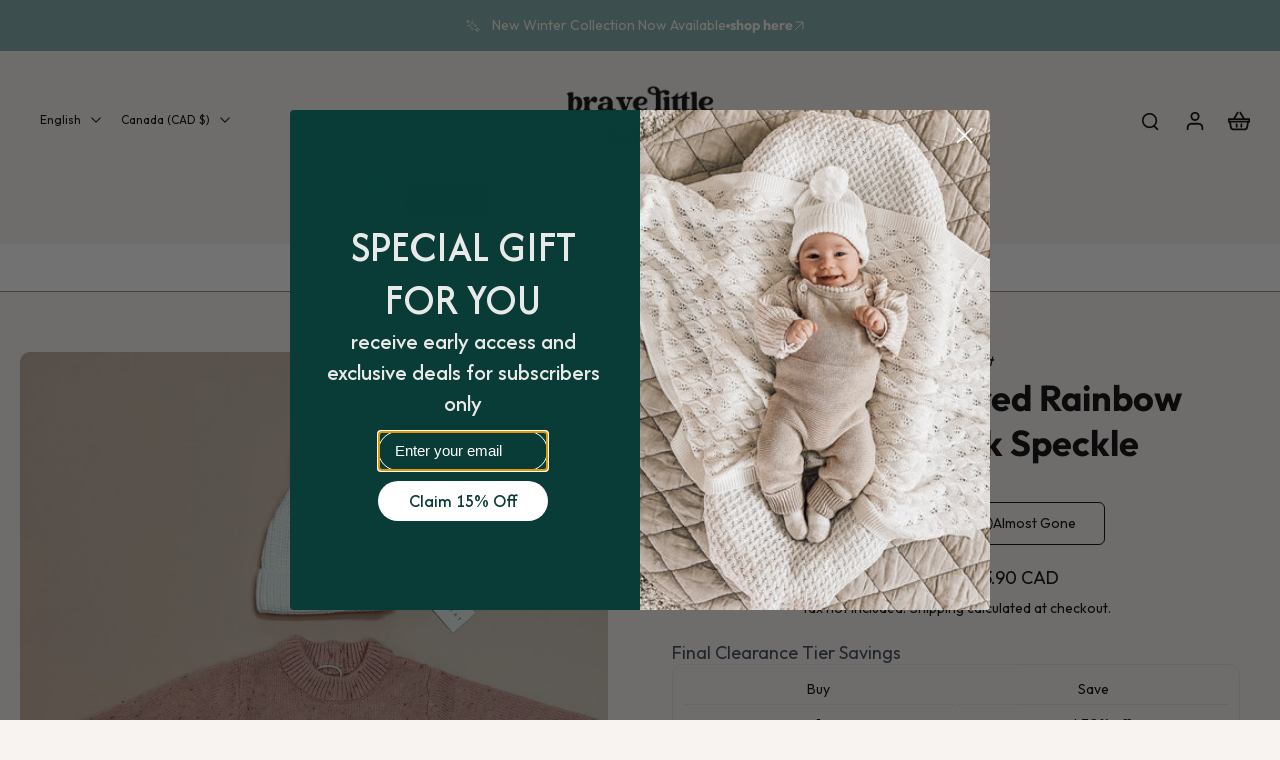

--- FILE ---
content_type: text/javascript; charset=utf-8
request_url: https://bravelittlelamb.com/en-ca/products/ribbed-beanie.js
body_size: 1983
content:
{"id":6920435859479,"title":"Ribbed Beanie","handle":"ribbed-beanie","description":"\u003cp data-mce-fragment=\"1\"\u003e\u003cspan data-mce-fragment=\"1\"\u003eA thick luxurious Ribbed beanie. The matching piece to our best selling Ribbed Rompers. This neutral beanie is the perfect piece to match with your little ones winter knits, a special keepsake or a gift for an expecting mom.\u003c\/span\u003e\u003c\/p\u003e\n\u003cul data-mce-fragment=\"1\"\u003e\n\u003cli data-mce-fragment=\"1\"\u003eMade from a thick luxurious \u0026amp; stretchy 100% cotton \u003c\/li\u003e\n\u003cli data-mce-fragment=\"1\"\u003eTrue to size \u003c\/li\u003e\n\u003cli data-mce-fragment=\"1\"\u003eDesigned In Australia \u003c\/li\u003e\n\u003cli data-mce-fragment=\"1\"\u003eNeutral \u0026amp; Unisex \u003c\/li\u003e\n\u003cli data-mce-fragment=\"1\"\u003eReversible\u003c\/li\u003e\n\u003c\/ul\u003e\n\u003cp\u003eColors: Milk, Honey Milk, Oak, Mustard, Olive and Cotton Candy\u003c\/p\u003e\n\u003cp data-mce-fragment=\"1\"\u003e\u003cspan data-mce-fragment=\"1\"\u003e\u003cstrong data-mce-fragment=\"1\"\u003ePlease never leave baby sleeping unsupervised with the beanie on.\u003c\/strong\u003e\u003c\/span\u003e\u003c\/p\u003e\n\u003ch3 data-mce-fragment=\"1\"\u003e\u003cstrong data-mce-fragment=\"1\"\u003eSizing Guide\u003c\/strong\u003e\u003c\/h3\u003e\n\u003cp data-mce-fragment=\"1\"\u003e\u003cstrong data-mce-fragment=\"1\"\u003e0-3M: \u003c\/strong\u003eNewborns - 3 Months\u003c\/p\u003e\n\u003cp data-mce-fragment=\"1\"\u003e\u003cspan data-mce-fragment=\"1\"\u003e\u003cstrong data-mce-fragment=\"1\"\u003e3-6M:\u003c\/strong\u003e\u003c\/span\u003e\u003cspan data-mce-fragment=\"1\"\u003e \u003c\/span\u003e\u003cspan data-mce-fragment=\"1\"\u003e6-8kg\u003c\/span\u003e\u003c\/p\u003e\n\u003cp data-mce-fragment=\"1\"\u003e\u003cstrong data-mce-fragment=\"1\"\u003e6-18M:\u003cspan data-mce-fragment=\"1\"\u003e \u003c\/span\u003e\u003c\/strong\u003e6 Months \u0026amp; Up\u003c\/p\u003e\n\u003ch3 data-mce-fragment=\"1\"\u003e\u003cstrong data-mce-fragment=\"1\"\u003eCare\u003c\/strong\u003e\u003c\/h3\u003e\n\u003cp data-mce-fragment=\"1\"\u003eWarm gentle wash with like colors, do not bleach wring or soak, dry flat in shade, do not tumble dry.\u003c\/p\u003e","published_at":"2023-08-02T10:03:59-05:00","created_at":"2023-08-02T09:01:38-05:00","vendor":"Little B's Nursery","type":"Baby \u0026 Toddler Hats","tags":["0-3M","3-6M","6-18m","beanie","Little B's Nursery"],"price":3700,"price_min":3700,"price_max":3700,"available":true,"price_varies":false,"compare_at_price":null,"compare_at_price_min":0,"compare_at_price_max":0,"compare_at_price_varies":false,"variants":[{"id":40614254903319,"title":"0-3M \/ Oak","option1":"0-3M","option2":"Oak","option3":null,"sku":"RB-3M-OAK","requires_shipping":true,"taxable":false,"featured_image":{"id":30698623696919,"product_id":6920435859479,"position":1,"created_at":"2023-08-02T21:14:07-05:00","updated_at":"2024-01-31T09:36:15-06:00","alt":"Ribbed Beanie | Oak","width":1200,"height":1600,"src":"https:\/\/cdn.shopify.com\/s\/files\/1\/0568\/7286\/1719\/products\/Ribbed-Beanie-Oak-6.jpg?v=1706715375","variant_ids":[40614254903319,40614254936087,40615450837015]},"available":false,"name":"Ribbed Beanie - 0-3M \/ Oak","public_title":"0-3M \/ Oak","options":["0-3M","Oak"],"price":3700,"weight":71,"compare_at_price":null,"inventory_management":"shopify","barcode":"","featured_media":{"alt":"Ribbed Beanie | Oak","id":23049732489239,"position":1,"preview_image":{"aspect_ratio":0.75,"height":1600,"width":1200,"src":"https:\/\/cdn.shopify.com\/s\/files\/1\/0568\/7286\/1719\/products\/Ribbed-Beanie-Oak-6.jpg?v=1706715375"}},"requires_selling_plan":false,"selling_plan_allocations":[]},{"id":40614254936087,"title":"3-6M \/ Oak","option1":"3-6M","option2":"Oak","option3":null,"sku":"RB-6M-OAK","requires_shipping":true,"taxable":false,"featured_image":{"id":30698623696919,"product_id":6920435859479,"position":1,"created_at":"2023-08-02T21:14:07-05:00","updated_at":"2024-01-31T09:36:15-06:00","alt":"Ribbed Beanie | Oak","width":1200,"height":1600,"src":"https:\/\/cdn.shopify.com\/s\/files\/1\/0568\/7286\/1719\/products\/Ribbed-Beanie-Oak-6.jpg?v=1706715375","variant_ids":[40614254903319,40614254936087,40615450837015]},"available":true,"name":"Ribbed Beanie - 3-6M \/ Oak","public_title":"3-6M \/ Oak","options":["3-6M","Oak"],"price":3700,"weight":71,"compare_at_price":null,"inventory_management":"shopify","barcode":"","featured_media":{"alt":"Ribbed Beanie | Oak","id":23049732489239,"position":1,"preview_image":{"aspect_ratio":0.75,"height":1600,"width":1200,"src":"https:\/\/cdn.shopify.com\/s\/files\/1\/0568\/7286\/1719\/products\/Ribbed-Beanie-Oak-6.jpg?v=1706715375"}},"requires_selling_plan":false,"selling_plan_allocations":[]},{"id":40615450837015,"title":"6-18M \/ Oak","option1":"6-18M","option2":"Oak","option3":null,"sku":"RB-18M-OAK","requires_shipping":true,"taxable":false,"featured_image":{"id":30698623696919,"product_id":6920435859479,"position":1,"created_at":"2023-08-02T21:14:07-05:00","updated_at":"2024-01-31T09:36:15-06:00","alt":"Ribbed Beanie | Oak","width":1200,"height":1600,"src":"https:\/\/cdn.shopify.com\/s\/files\/1\/0568\/7286\/1719\/products\/Ribbed-Beanie-Oak-6.jpg?v=1706715375","variant_ids":[40614254903319,40614254936087,40615450837015]},"available":false,"name":"Ribbed Beanie - 6-18M \/ Oak","public_title":"6-18M \/ Oak","options":["6-18M","Oak"],"price":3700,"weight":71,"compare_at_price":null,"inventory_management":"shopify","barcode":"","featured_media":{"alt":"Ribbed Beanie | Oak","id":23049732489239,"position":1,"preview_image":{"aspect_ratio":0.75,"height":1600,"width":1200,"src":"https:\/\/cdn.shopify.com\/s\/files\/1\/0568\/7286\/1719\/products\/Ribbed-Beanie-Oak-6.jpg?v=1706715375"}},"requires_selling_plan":false,"selling_plan_allocations":[]},{"id":43902245830679,"title":"0-3M \/ Honey Milk","option1":"0-3M","option2":"Honey Milk","option3":null,"sku":"RB-3M-HON","requires_shipping":true,"taxable":false,"featured_image":{"id":30605588725783,"product_id":6920435859479,"position":8,"created_at":"2023-05-31T21:43:10-05:00","updated_at":"2023-08-26T13:02:48-05:00","alt":"Ribbed Beanie | Honey Milk","width":1141,"height":1466,"src":"https:\/\/cdn.shopify.com\/s\/files\/1\/0568\/7286\/1719\/products\/Ribbed-Beanie-Honey-Milk-9.jpg?v=1693072968","variant_ids":[43902245830679,43902245961751,43902246092823]},"available":true,"name":"Ribbed Beanie - 0-3M \/ Honey Milk","public_title":"0-3M \/ Honey Milk","options":["0-3M","Honey Milk"],"price":3700,"weight":71,"compare_at_price":null,"inventory_management":"shopify","barcode":null,"featured_media":{"alt":"Ribbed Beanie | Honey Milk","id":22954150756375,"position":8,"preview_image":{"aspect_ratio":0.778,"height":1466,"width":1141,"src":"https:\/\/cdn.shopify.com\/s\/files\/1\/0568\/7286\/1719\/products\/Ribbed-Beanie-Honey-Milk-9.jpg?v=1693072968"}},"requires_selling_plan":false,"selling_plan_allocations":[]},{"id":43902245863447,"title":"0-3M \/ Milk","option1":"0-3M","option2":"Milk","option3":null,"sku":"RB-3M-MIL","requires_shipping":true,"taxable":false,"featured_image":{"id":30605588660247,"product_id":6920435859479,"position":7,"created_at":"2023-05-31T21:43:06-05:00","updated_at":"2023-08-26T13:03:27-05:00","alt":"Ribbed Beanie | Milk","width":626,"height":834,"src":"https:\/\/cdn.shopify.com\/s\/files\/1\/0568\/7286\/1719\/products\/Ribbed-Beanie-Milk-9.png?v=1693073007","variant_ids":[43902245863447,43902245994519,43902246125591]},"available":true,"name":"Ribbed Beanie - 0-3M \/ Milk","public_title":"0-3M \/ Milk","options":["0-3M","Milk"],"price":3700,"weight":71,"compare_at_price":null,"inventory_management":"shopify","barcode":null,"featured_media":{"alt":"Ribbed Beanie | Milk","id":22954150690839,"position":7,"preview_image":{"aspect_ratio":0.751,"height":834,"width":626,"src":"https:\/\/cdn.shopify.com\/s\/files\/1\/0568\/7286\/1719\/products\/Ribbed-Beanie-Milk-9.png?v=1693073007"}},"requires_selling_plan":false,"selling_plan_allocations":[]},{"id":43902245896215,"title":"0-3M \/ Mustard","option1":"0-3M","option2":"Mustard","option3":null,"sku":"RB-3M-MUS","requires_shipping":true,"taxable":false,"featured_image":{"id":30678222209047,"product_id":6920435859479,"position":6,"created_at":"2023-07-11T21:14:12-05:00","updated_at":"2023-08-26T12:58:48-05:00","alt":"Ribbed Beanie | Mustard","width":1536,"height":2048,"src":"https:\/\/cdn.shopify.com\/s\/files\/1\/0568\/7286\/1719\/products\/Ribbed-Beanie-Mustard-9.jpg?v=1693072728","variant_ids":[43902245896215,43902246027287,43902246158359]},"available":true,"name":"Ribbed Beanie - 0-3M \/ Mustard","public_title":"0-3M \/ Mustard","options":["0-3M","Mustard"],"price":3700,"weight":71,"compare_at_price":null,"inventory_management":"shopify","barcode":null,"featured_media":{"alt":"Ribbed Beanie | Mustard","id":23028364541975,"position":6,"preview_image":{"aspect_ratio":0.75,"height":2048,"width":1536,"src":"https:\/\/cdn.shopify.com\/s\/files\/1\/0568\/7286\/1719\/products\/Ribbed-Beanie-Mustard-9.jpg?v=1693072728"}},"requires_selling_plan":false,"selling_plan_allocations":[]},{"id":43902245928983,"title":"0-3M \/ Olive","option1":"0-3M","option2":"Olive","option3":null,"sku":"RB-3M-OLI","requires_shipping":true,"taxable":false,"featured_image":{"id":30678222602263,"product_id":6920435859479,"position":4,"created_at":"2023-07-11T21:14:43-05:00","updated_at":"2023-09-19T10:07:52-05:00","alt":"Ribbed Beanie | Olive","width":1200,"height":1600,"src":"https:\/\/cdn.shopify.com\/s\/files\/1\/0568\/7286\/1719\/products\/Ribbed-Beanie-Olive-6.jpg?v=1695136072","variant_ids":[43902245928983,43902246060055,43902246191127]},"available":true,"name":"Ribbed Beanie - 0-3M \/ Olive","public_title":"0-3M \/ Olive","options":["0-3M","Olive"],"price":3700,"weight":71,"compare_at_price":null,"inventory_management":"shopify","barcode":null,"featured_media":{"alt":"Ribbed Beanie | Olive","id":23028364935191,"position":4,"preview_image":{"aspect_ratio":0.75,"height":1600,"width":1200,"src":"https:\/\/cdn.shopify.com\/s\/files\/1\/0568\/7286\/1719\/products\/Ribbed-Beanie-Olive-6.jpg?v=1695136072"}},"requires_selling_plan":false,"selling_plan_allocations":[]},{"id":43902245961751,"title":"3-6M \/ Honey Milk","option1":"3-6M","option2":"Honey Milk","option3":null,"sku":"RB-6M-HON","requires_shipping":true,"taxable":false,"featured_image":{"id":30605588725783,"product_id":6920435859479,"position":8,"created_at":"2023-05-31T21:43:10-05:00","updated_at":"2023-08-26T13:02:48-05:00","alt":"Ribbed Beanie | Honey Milk","width":1141,"height":1466,"src":"https:\/\/cdn.shopify.com\/s\/files\/1\/0568\/7286\/1719\/products\/Ribbed-Beanie-Honey-Milk-9.jpg?v=1693072968","variant_ids":[43902245830679,43902245961751,43902246092823]},"available":true,"name":"Ribbed Beanie - 3-6M \/ Honey Milk","public_title":"3-6M \/ Honey Milk","options":["3-6M","Honey Milk"],"price":3700,"weight":71,"compare_at_price":null,"inventory_management":"shopify","barcode":null,"featured_media":{"alt":"Ribbed Beanie | Honey Milk","id":22954150756375,"position":8,"preview_image":{"aspect_ratio":0.778,"height":1466,"width":1141,"src":"https:\/\/cdn.shopify.com\/s\/files\/1\/0568\/7286\/1719\/products\/Ribbed-Beanie-Honey-Milk-9.jpg?v=1693072968"}},"requires_selling_plan":false,"selling_plan_allocations":[]},{"id":43902245994519,"title":"3-6M \/ Milk","option1":"3-6M","option2":"Milk","option3":null,"sku":"RB-6M-MIL","requires_shipping":true,"taxable":false,"featured_image":{"id":30605588660247,"product_id":6920435859479,"position":7,"created_at":"2023-05-31T21:43:06-05:00","updated_at":"2023-08-26T13:03:27-05:00","alt":"Ribbed Beanie | Milk","width":626,"height":834,"src":"https:\/\/cdn.shopify.com\/s\/files\/1\/0568\/7286\/1719\/products\/Ribbed-Beanie-Milk-9.png?v=1693073007","variant_ids":[43902245863447,43902245994519,43902246125591]},"available":true,"name":"Ribbed Beanie - 3-6M \/ Milk","public_title":"3-6M \/ Milk","options":["3-6M","Milk"],"price":3700,"weight":71,"compare_at_price":null,"inventory_management":"shopify","barcode":null,"featured_media":{"alt":"Ribbed Beanie | Milk","id":22954150690839,"position":7,"preview_image":{"aspect_ratio":0.751,"height":834,"width":626,"src":"https:\/\/cdn.shopify.com\/s\/files\/1\/0568\/7286\/1719\/products\/Ribbed-Beanie-Milk-9.png?v=1693073007"}},"requires_selling_plan":false,"selling_plan_allocations":[]},{"id":43902246027287,"title":"3-6M \/ Mustard","option1":"3-6M","option2":"Mustard","option3":null,"sku":"RB-6M-MUS","requires_shipping":true,"taxable":false,"featured_image":{"id":30678222209047,"product_id":6920435859479,"position":6,"created_at":"2023-07-11T21:14:12-05:00","updated_at":"2023-08-26T12:58:48-05:00","alt":"Ribbed Beanie | Mustard","width":1536,"height":2048,"src":"https:\/\/cdn.shopify.com\/s\/files\/1\/0568\/7286\/1719\/products\/Ribbed-Beanie-Mustard-9.jpg?v=1693072728","variant_ids":[43902245896215,43902246027287,43902246158359]},"available":true,"name":"Ribbed Beanie - 3-6M \/ Mustard","public_title":"3-6M \/ Mustard","options":["3-6M","Mustard"],"price":3700,"weight":71,"compare_at_price":null,"inventory_management":"shopify","barcode":null,"featured_media":{"alt":"Ribbed Beanie | Mustard","id":23028364541975,"position":6,"preview_image":{"aspect_ratio":0.75,"height":2048,"width":1536,"src":"https:\/\/cdn.shopify.com\/s\/files\/1\/0568\/7286\/1719\/products\/Ribbed-Beanie-Mustard-9.jpg?v=1693072728"}},"requires_selling_plan":false,"selling_plan_allocations":[]},{"id":43902246060055,"title":"3-6M \/ Olive","option1":"3-6M","option2":"Olive","option3":null,"sku":"RB-6M-OLI","requires_shipping":true,"taxable":false,"featured_image":{"id":30678222602263,"product_id":6920435859479,"position":4,"created_at":"2023-07-11T21:14:43-05:00","updated_at":"2023-09-19T10:07:52-05:00","alt":"Ribbed Beanie | Olive","width":1200,"height":1600,"src":"https:\/\/cdn.shopify.com\/s\/files\/1\/0568\/7286\/1719\/products\/Ribbed-Beanie-Olive-6.jpg?v=1695136072","variant_ids":[43902245928983,43902246060055,43902246191127]},"available":true,"name":"Ribbed Beanie - 3-6M \/ Olive","public_title":"3-6M \/ Olive","options":["3-6M","Olive"],"price":3700,"weight":71,"compare_at_price":null,"inventory_management":"shopify","barcode":null,"featured_media":{"alt":"Ribbed Beanie | Olive","id":23028364935191,"position":4,"preview_image":{"aspect_ratio":0.75,"height":1600,"width":1200,"src":"https:\/\/cdn.shopify.com\/s\/files\/1\/0568\/7286\/1719\/products\/Ribbed-Beanie-Olive-6.jpg?v=1695136072"}},"requires_selling_plan":false,"selling_plan_allocations":[]},{"id":43902246092823,"title":"6-18M \/ Honey Milk","option1":"6-18M","option2":"Honey Milk","option3":null,"sku":"RB-18M-HON","requires_shipping":true,"taxable":false,"featured_image":{"id":30605588725783,"product_id":6920435859479,"position":8,"created_at":"2023-05-31T21:43:10-05:00","updated_at":"2023-08-26T13:02:48-05:00","alt":"Ribbed Beanie | Honey Milk","width":1141,"height":1466,"src":"https:\/\/cdn.shopify.com\/s\/files\/1\/0568\/7286\/1719\/products\/Ribbed-Beanie-Honey-Milk-9.jpg?v=1693072968","variant_ids":[43902245830679,43902245961751,43902246092823]},"available":true,"name":"Ribbed Beanie - 6-18M \/ Honey Milk","public_title":"6-18M \/ Honey Milk","options":["6-18M","Honey Milk"],"price":3700,"weight":71,"compare_at_price":null,"inventory_management":"shopify","barcode":null,"featured_media":{"alt":"Ribbed Beanie | Honey Milk","id":22954150756375,"position":8,"preview_image":{"aspect_ratio":0.778,"height":1466,"width":1141,"src":"https:\/\/cdn.shopify.com\/s\/files\/1\/0568\/7286\/1719\/products\/Ribbed-Beanie-Honey-Milk-9.jpg?v=1693072968"}},"requires_selling_plan":false,"selling_plan_allocations":[]},{"id":43902246125591,"title":"6-18M \/ Milk","option1":"6-18M","option2":"Milk","option3":null,"sku":"RB-18M-MIL","requires_shipping":true,"taxable":false,"featured_image":{"id":30605588660247,"product_id":6920435859479,"position":7,"created_at":"2023-05-31T21:43:06-05:00","updated_at":"2023-08-26T13:03:27-05:00","alt":"Ribbed Beanie | Milk","width":626,"height":834,"src":"https:\/\/cdn.shopify.com\/s\/files\/1\/0568\/7286\/1719\/products\/Ribbed-Beanie-Milk-9.png?v=1693073007","variant_ids":[43902245863447,43902245994519,43902246125591]},"available":true,"name":"Ribbed Beanie - 6-18M \/ Milk","public_title":"6-18M \/ Milk","options":["6-18M","Milk"],"price":3700,"weight":71,"compare_at_price":null,"inventory_management":"shopify","barcode":null,"featured_media":{"alt":"Ribbed Beanie | Milk","id":22954150690839,"position":7,"preview_image":{"aspect_ratio":0.751,"height":834,"width":626,"src":"https:\/\/cdn.shopify.com\/s\/files\/1\/0568\/7286\/1719\/products\/Ribbed-Beanie-Milk-9.png?v=1693073007"}},"requires_selling_plan":false,"selling_plan_allocations":[]},{"id":43902246158359,"title":"6-18M \/ Mustard","option1":"6-18M","option2":"Mustard","option3":null,"sku":"RB-18M-MUS","requires_shipping":true,"taxable":false,"featured_image":{"id":30678222209047,"product_id":6920435859479,"position":6,"created_at":"2023-07-11T21:14:12-05:00","updated_at":"2023-08-26T12:58:48-05:00","alt":"Ribbed Beanie | Mustard","width":1536,"height":2048,"src":"https:\/\/cdn.shopify.com\/s\/files\/1\/0568\/7286\/1719\/products\/Ribbed-Beanie-Mustard-9.jpg?v=1693072728","variant_ids":[43902245896215,43902246027287,43902246158359]},"available":true,"name":"Ribbed Beanie - 6-18M \/ Mustard","public_title":"6-18M \/ Mustard","options":["6-18M","Mustard"],"price":3700,"weight":71,"compare_at_price":null,"inventory_management":"shopify","barcode":null,"featured_media":{"alt":"Ribbed Beanie | Mustard","id":23028364541975,"position":6,"preview_image":{"aspect_ratio":0.75,"height":2048,"width":1536,"src":"https:\/\/cdn.shopify.com\/s\/files\/1\/0568\/7286\/1719\/products\/Ribbed-Beanie-Mustard-9.jpg?v=1693072728"}},"requires_selling_plan":false,"selling_plan_allocations":[]},{"id":43902246191127,"title":"6-18M \/ Olive","option1":"6-18M","option2":"Olive","option3":null,"sku":"RB-`8M-OLI","requires_shipping":true,"taxable":false,"featured_image":{"id":30678222602263,"product_id":6920435859479,"position":4,"created_at":"2023-07-11T21:14:43-05:00","updated_at":"2023-09-19T10:07:52-05:00","alt":"Ribbed Beanie | Olive","width":1200,"height":1600,"src":"https:\/\/cdn.shopify.com\/s\/files\/1\/0568\/7286\/1719\/products\/Ribbed-Beanie-Olive-6.jpg?v=1695136072","variant_ids":[43902245928983,43902246060055,43902246191127]},"available":true,"name":"Ribbed Beanie - 6-18M \/ Olive","public_title":"6-18M \/ Olive","options":["6-18M","Olive"],"price":3700,"weight":71,"compare_at_price":null,"inventory_management":"shopify","barcode":null,"featured_media":{"alt":"Ribbed Beanie | Olive","id":23028364935191,"position":4,"preview_image":{"aspect_ratio":0.75,"height":1600,"width":1200,"src":"https:\/\/cdn.shopify.com\/s\/files\/1\/0568\/7286\/1719\/products\/Ribbed-Beanie-Olive-6.jpg?v=1695136072"}},"requires_selling_plan":false,"selling_plan_allocations":[]},{"id":43902247108631,"title":"0-3M \/ Cotton Candy","option1":"0-3M","option2":"Cotton Candy","option3":null,"sku":"RB-3M-COT","requires_shipping":true,"taxable":false,"featured_image":{"id":32936766177303,"product_id":6920435859479,"position":10,"created_at":"2025-01-02T10:43:16-06:00","updated_at":"2025-01-02T20:14:40-06:00","alt":"Ribbed Beanie | Cotton Candy","width":600,"height":800,"src":"https:\/\/cdn.shopify.com\/s\/files\/1\/0568\/7286\/1719\/files\/Ribbed-Beanie-Cotton-Candy-2.webp?v=1735870480","variant_ids":[43902247108631,43902247141399,43902247174167]},"available":true,"name":"Ribbed Beanie - 0-3M \/ Cotton Candy","public_title":"0-3M \/ Cotton Candy","options":["0-3M","Cotton Candy"],"price":3700,"weight":71,"compare_at_price":null,"inventory_management":"shopify","barcode":null,"featured_media":{"alt":"Ribbed Beanie | Cotton Candy","id":25042023383063,"position":10,"preview_image":{"aspect_ratio":0.75,"height":800,"width":600,"src":"https:\/\/cdn.shopify.com\/s\/files\/1\/0568\/7286\/1719\/files\/Ribbed-Beanie-Cotton-Candy-2.webp?v=1735870480"}},"requires_selling_plan":false,"selling_plan_allocations":[]},{"id":43902247141399,"title":"3-6M \/ Cotton Candy","option1":"3-6M","option2":"Cotton Candy","option3":null,"sku":"RB-6M-COT","requires_shipping":true,"taxable":false,"featured_image":{"id":32936766177303,"product_id":6920435859479,"position":10,"created_at":"2025-01-02T10:43:16-06:00","updated_at":"2025-01-02T20:14:40-06:00","alt":"Ribbed Beanie | Cotton Candy","width":600,"height":800,"src":"https:\/\/cdn.shopify.com\/s\/files\/1\/0568\/7286\/1719\/files\/Ribbed-Beanie-Cotton-Candy-2.webp?v=1735870480","variant_ids":[43902247108631,43902247141399,43902247174167]},"available":false,"name":"Ribbed Beanie - 3-6M \/ Cotton Candy","public_title":"3-6M \/ Cotton Candy","options":["3-6M","Cotton Candy"],"price":3700,"weight":71,"compare_at_price":null,"inventory_management":"shopify","barcode":null,"featured_media":{"alt":"Ribbed Beanie | Cotton Candy","id":25042023383063,"position":10,"preview_image":{"aspect_ratio":0.75,"height":800,"width":600,"src":"https:\/\/cdn.shopify.com\/s\/files\/1\/0568\/7286\/1719\/files\/Ribbed-Beanie-Cotton-Candy-2.webp?v=1735870480"}},"requires_selling_plan":false,"selling_plan_allocations":[]},{"id":43902247174167,"title":"6-18M \/ Cotton Candy","option1":"6-18M","option2":"Cotton Candy","option3":null,"sku":"RB-18M-COT","requires_shipping":true,"taxable":false,"featured_image":{"id":32936766177303,"product_id":6920435859479,"position":10,"created_at":"2025-01-02T10:43:16-06:00","updated_at":"2025-01-02T20:14:40-06:00","alt":"Ribbed Beanie | Cotton Candy","width":600,"height":800,"src":"https:\/\/cdn.shopify.com\/s\/files\/1\/0568\/7286\/1719\/files\/Ribbed-Beanie-Cotton-Candy-2.webp?v=1735870480","variant_ids":[43902247108631,43902247141399,43902247174167]},"available":false,"name":"Ribbed Beanie - 6-18M \/ Cotton Candy","public_title":"6-18M \/ Cotton Candy","options":["6-18M","Cotton Candy"],"price":3700,"weight":71,"compare_at_price":null,"inventory_management":"shopify","barcode":null,"featured_media":{"alt":"Ribbed Beanie | Cotton Candy","id":25042023383063,"position":10,"preview_image":{"aspect_ratio":0.75,"height":800,"width":600,"src":"https:\/\/cdn.shopify.com\/s\/files\/1\/0568\/7286\/1719\/files\/Ribbed-Beanie-Cotton-Candy-2.webp?v=1735870480"}},"requires_selling_plan":false,"selling_plan_allocations":[]}],"images":["\/\/cdn.shopify.com\/s\/files\/1\/0568\/7286\/1719\/products\/Ribbed-Beanie-Oak-6.jpg?v=1706715375","\/\/cdn.shopify.com\/s\/files\/1\/0568\/7286\/1719\/products\/Ribbed-Oak-Bundle-3.jpg?v=1726884858","\/\/cdn.shopify.com\/s\/files\/1\/0568\/7286\/1719\/products\/Ribbed-Beanie-Olive-8.jpg?v=1693072670","\/\/cdn.shopify.com\/s\/files\/1\/0568\/7286\/1719\/products\/Ribbed-Beanie-Olive-6.jpg?v=1695136072","\/\/cdn.shopify.com\/s\/files\/1\/0568\/7286\/1719\/products\/Ribbed-Beanie-Mustard-4.jpg?v=1693072727","\/\/cdn.shopify.com\/s\/files\/1\/0568\/7286\/1719\/products\/Ribbed-Beanie-Mustard-9.jpg?v=1693072728","\/\/cdn.shopify.com\/s\/files\/1\/0568\/7286\/1719\/products\/Ribbed-Beanie-Milk-9.png?v=1693073007","\/\/cdn.shopify.com\/s\/files\/1\/0568\/7286\/1719\/products\/Ribbed-Beanie-Honey-Milk-9.jpg?v=1693072968","\/\/cdn.shopify.com\/s\/files\/1\/0568\/7286\/1719\/products\/Ribbed-Beanie-Milk-0.png?v=1693073007","\/\/cdn.shopify.com\/s\/files\/1\/0568\/7286\/1719\/files\/Ribbed-Beanie-Cotton-Candy-2.webp?v=1735870480"],"featured_image":"\/\/cdn.shopify.com\/s\/files\/1\/0568\/7286\/1719\/products\/Ribbed-Beanie-Oak-6.jpg?v=1706715375","options":[{"name":"Size","position":1,"values":["0-3M","3-6M","6-18M"]},{"name":"Color","position":2,"values":["Oak","Honey Milk","Milk","Mustard","Olive","Cotton Candy"]}],"url":"\/en-ca\/products\/ribbed-beanie","media":[{"alt":"Ribbed Beanie | Oak","id":23049732489239,"position":1,"preview_image":{"aspect_ratio":0.75,"height":1600,"width":1200,"src":"https:\/\/cdn.shopify.com\/s\/files\/1\/0568\/7286\/1719\/products\/Ribbed-Beanie-Oak-6.jpg?v=1706715375"},"aspect_ratio":0.75,"height":1600,"media_type":"image","src":"https:\/\/cdn.shopify.com\/s\/files\/1\/0568\/7286\/1719\/products\/Ribbed-Beanie-Oak-6.jpg?v=1706715375","width":1200},{"alt":"Ribbed Beanie | Oak","id":23049732522007,"position":2,"preview_image":{"aspect_ratio":0.748,"height":962,"width":720,"src":"https:\/\/cdn.shopify.com\/s\/files\/1\/0568\/7286\/1719\/products\/Ribbed-Oak-Bundle-3.jpg?v=1726884858"},"aspect_ratio":0.748,"height":962,"media_type":"image","src":"https:\/\/cdn.shopify.com\/s\/files\/1\/0568\/7286\/1719\/products\/Ribbed-Oak-Bundle-3.jpg?v=1726884858","width":720},{"alt":"Ribbed Beanie | Olive","id":23028364967959,"position":3,"preview_image":{"aspect_ratio":0.75,"height":2048,"width":1536,"src":"https:\/\/cdn.shopify.com\/s\/files\/1\/0568\/7286\/1719\/products\/Ribbed-Beanie-Olive-8.jpg?v=1693072670"},"aspect_ratio":0.75,"height":2048,"media_type":"image","src":"https:\/\/cdn.shopify.com\/s\/files\/1\/0568\/7286\/1719\/products\/Ribbed-Beanie-Olive-8.jpg?v=1693072670","width":1536},{"alt":"Ribbed Beanie | Olive","id":23028364935191,"position":4,"preview_image":{"aspect_ratio":0.75,"height":1600,"width":1200,"src":"https:\/\/cdn.shopify.com\/s\/files\/1\/0568\/7286\/1719\/products\/Ribbed-Beanie-Olive-6.jpg?v=1695136072"},"aspect_ratio":0.75,"height":1600,"media_type":"image","src":"https:\/\/cdn.shopify.com\/s\/files\/1\/0568\/7286\/1719\/products\/Ribbed-Beanie-Olive-6.jpg?v=1695136072","width":1200},{"alt":"Ribbed Beanie | Mustard","id":23028364509207,"position":5,"preview_image":{"aspect_ratio":0.75,"height":2048,"width":1536,"src":"https:\/\/cdn.shopify.com\/s\/files\/1\/0568\/7286\/1719\/products\/Ribbed-Beanie-Mustard-4.jpg?v=1693072727"},"aspect_ratio":0.75,"height":2048,"media_type":"image","src":"https:\/\/cdn.shopify.com\/s\/files\/1\/0568\/7286\/1719\/products\/Ribbed-Beanie-Mustard-4.jpg?v=1693072727","width":1536},{"alt":"Ribbed Beanie | Mustard","id":23028364541975,"position":6,"preview_image":{"aspect_ratio":0.75,"height":2048,"width":1536,"src":"https:\/\/cdn.shopify.com\/s\/files\/1\/0568\/7286\/1719\/products\/Ribbed-Beanie-Mustard-9.jpg?v=1693072728"},"aspect_ratio":0.75,"height":2048,"media_type":"image","src":"https:\/\/cdn.shopify.com\/s\/files\/1\/0568\/7286\/1719\/products\/Ribbed-Beanie-Mustard-9.jpg?v=1693072728","width":1536},{"alt":"Ribbed Beanie | Milk","id":22954150690839,"position":7,"preview_image":{"aspect_ratio":0.751,"height":834,"width":626,"src":"https:\/\/cdn.shopify.com\/s\/files\/1\/0568\/7286\/1719\/products\/Ribbed-Beanie-Milk-9.png?v=1693073007"},"aspect_ratio":0.751,"height":834,"media_type":"image","src":"https:\/\/cdn.shopify.com\/s\/files\/1\/0568\/7286\/1719\/products\/Ribbed-Beanie-Milk-9.png?v=1693073007","width":626},{"alt":"Ribbed Beanie | Honey Milk","id":22954150756375,"position":8,"preview_image":{"aspect_ratio":0.778,"height":1466,"width":1141,"src":"https:\/\/cdn.shopify.com\/s\/files\/1\/0568\/7286\/1719\/products\/Ribbed-Beanie-Honey-Milk-9.jpg?v=1693072968"},"aspect_ratio":0.778,"height":1466,"media_type":"image","src":"https:\/\/cdn.shopify.com\/s\/files\/1\/0568\/7286\/1719\/products\/Ribbed-Beanie-Honey-Milk-9.jpg?v=1693072968","width":1141},{"alt":"Ribbed Beanie | Milk","id":22954150723607,"position":9,"preview_image":{"aspect_ratio":0.729,"height":838,"width":611,"src":"https:\/\/cdn.shopify.com\/s\/files\/1\/0568\/7286\/1719\/products\/Ribbed-Beanie-Milk-0.png?v=1693073007"},"aspect_ratio":0.729,"height":838,"media_type":"image","src":"https:\/\/cdn.shopify.com\/s\/files\/1\/0568\/7286\/1719\/products\/Ribbed-Beanie-Milk-0.png?v=1693073007","width":611},{"alt":"Ribbed Beanie | Cotton Candy","id":25042023383063,"position":10,"preview_image":{"aspect_ratio":0.75,"height":800,"width":600,"src":"https:\/\/cdn.shopify.com\/s\/files\/1\/0568\/7286\/1719\/files\/Ribbed-Beanie-Cotton-Candy-2.webp?v=1735870480"},"aspect_ratio":0.75,"height":800,"media_type":"image","src":"https:\/\/cdn.shopify.com\/s\/files\/1\/0568\/7286\/1719\/files\/Ribbed-Beanie-Cotton-Candy-2.webp?v=1735870480","width":600}],"requires_selling_plan":false,"selling_plan_groups":[]}

--- FILE ---
content_type: text/javascript; charset=utf-8
request_url: https://bravelittlelamb.com/en-ca/products/luxe-knitted-romper.js
body_size: 2075
content:
{"id":7339251793943,"title":"Luxe Knitted Romper","handle":"luxe-knitted-romper","description":"\u003cp\u003eMeet the perfect blend of style and practicality with our luxe knitted romper, crafted to keep your little one comfy and cute! Made from 100% soft cotton, this romper makes it a delightful choice for all-day wear.\u003c\/p\u003e\n\u003cp\u003eFeatures: The Luxe Romper is accented with charming wooden buttons along the body, this romper adds a touch of rustic charm to your baby’s wardrobe. The button snaps at the bottom ensure that diaper changes are a breeze, allowing you to focus on all the fun moments in between!\u003c\/p\u003e\n\u003cp\u003eAvailable in a selection of neutral colors, it’s easy to mix and match with your baby’s favorite accessories.\u003c\/p\u003e\n\u003cp\u003eMix and match with our matching luxe accessories including our beanie, booties or topknot.\u003c\/p\u003e\n\u003cp\u003e\u003cstrong\u003eColors:\u003c\/strong\u003e Ivory, Stone, Speckled Dalmatian \u0026amp; Chestnut\u003c\/p\u003e\n\u003cp\u003e\u003cstrong\u003eMaterial\u003c\/strong\u003e\u003c\/p\u003e\n\u003cp\u003e100% Pure Cotton\u003c\/p\u003e\n\u003cp\u003e\u003cstrong\u003eFit\u003c\/strong\u003e\u003c\/p\u003e\n\u003cp\u003eThis item runs true to size, if your child is between sizes we recommend sizing up.\u003c\/p\u003e\n\u003cp\u003e\u003cstrong\u003eCare\u003c\/strong\u003e\u003c\/p\u003e\n\u003cp\u003eWash on gentle cycle with like colors, lay flat to dry. Do not iron, bleach or machine dry for longevity of knit item and best results.\u003c\/p\u003e","published_at":"2024-10-03T19:01:28-05:00","created_at":"2024-09-17T12:58:42-05:00","vendor":"Brave Little Lamb the Label","type":"Baby \u0026 Toddler Outfits","tags":["0-3M","12-18M","3-6M","6-12M","brave little lamb the label","NB","white"],"price":5800,"price_min":5800,"price_max":5800,"available":true,"price_varies":false,"compare_at_price":6900,"compare_at_price_min":6900,"compare_at_price_max":6900,"compare_at_price_varies":false,"variants":[{"id":41669069242391,"title":"NB \/ Speckled Dalmatian","option1":"NB","option2":"Speckled Dalmatian","option3":null,"sku":"LKR-NB-SPE","requires_shipping":true,"taxable":true,"featured_image":{"id":32345941213207,"product_id":7339251793943,"position":9,"created_at":"2024-09-29T22:15:09-05:00","updated_at":"2024-10-01T15:57:36-05:00","alt":"Luxe Knitted Romper | Dalmatian Speckle","width":1741,"height":2200,"src":"https:\/\/cdn.shopify.com\/s\/files\/1\/0568\/7286\/1719\/files\/Luxe-Knitted-Romper-Dalmatian-Speckle-5.jpg?v=1727816256","variant_ids":[41669069242391,43901986668567,43901986799639,43901986930711,43901987061783]},"available":false,"name":"Luxe Knitted Romper - NB \/ Speckled Dalmatian","public_title":"NB \/ Speckled Dalmatian","options":["NB","Speckled Dalmatian"],"price":5800,"weight":0,"compare_at_price":6900,"inventory_management":"shopify","barcode":null,"featured_media":{"alt":"Luxe Knitted Romper | Dalmatian Speckle","id":24631757438999,"position":9,"preview_image":{"aspect_ratio":0.791,"height":2200,"width":1741,"src":"https:\/\/cdn.shopify.com\/s\/files\/1\/0568\/7286\/1719\/files\/Luxe-Knitted-Romper-Dalmatian-Speckle-5.jpg?v=1727816256"}},"requires_selling_plan":false,"selling_plan_allocations":[]},{"id":43901986570263,"title":"NB \/ Stone","option1":"NB","option2":"Stone","option3":null,"sku":"LKR-NB-STO","requires_shipping":true,"taxable":true,"featured_image":{"id":32351914590231,"product_id":7339251793943,"position":4,"created_at":"2024-10-01T11:18:44-05:00","updated_at":"2024-12-07T20:14:17-06:00","alt":"Luxe Knitted Romper | Stone","width":1650,"height":2200,"src":"https:\/\/cdn.shopify.com\/s\/files\/1\/0568\/7286\/1719\/files\/Luxe-Knit-Bundle-Stone-4.jpg?v=1733624057","variant_ids":[43901986570263,43901986701335,43901986832407,43901986963479,43901987094551]},"available":false,"name":"Luxe Knitted Romper - NB \/ Stone","public_title":"NB \/ Stone","options":["NB","Stone"],"price":5800,"weight":0,"compare_at_price":6900,"inventory_management":"shopify","barcode":"","featured_media":{"alt":"Luxe Knitted Romper | Stone","id":24635999420439,"position":4,"preview_image":{"aspect_ratio":0.75,"height":2200,"width":1650,"src":"https:\/\/cdn.shopify.com\/s\/files\/1\/0568\/7286\/1719\/files\/Luxe-Knit-Bundle-Stone-4.jpg?v=1733624057"}},"requires_selling_plan":false,"selling_plan_allocations":[]},{"id":43901986603031,"title":"NB \/ Chestnut","option1":"NB","option2":"Chestnut","option3":null,"sku":"LKR-NB-CHE","requires_shipping":true,"taxable":true,"featured_image":{"id":32339776667671,"product_id":7339251793943,"position":7,"created_at":"2024-09-27T14:19:28-05:00","updated_at":"2024-10-25T09:55:14-05:00","alt":"Luxe Knitted Romper | Chestnut","width":480,"height":640,"src":"https:\/\/cdn.shopify.com\/s\/files\/1\/0568\/7286\/1719\/files\/Luxe-Knitted-Romper-Chesnut-10.jpg?v=1729868114","variant_ids":[43901986603031,43901986734103,43901986865175,43901986996247,43901987127319]},"available":false,"name":"Luxe Knitted Romper - NB \/ Chestnut","public_title":"NB \/ Chestnut","options":["NB","Chestnut"],"price":5800,"weight":0,"compare_at_price":6900,"inventory_management":"shopify","barcode":"","featured_media":{"alt":"Luxe Knitted Romper | Chestnut","id":24627148095511,"position":7,"preview_image":{"aspect_ratio":0.75,"height":640,"width":480,"src":"https:\/\/cdn.shopify.com\/s\/files\/1\/0568\/7286\/1719\/files\/Luxe-Knitted-Romper-Chesnut-10.jpg?v=1729868114"}},"requires_selling_plan":false,"selling_plan_allocations":[]},{"id":43901986635799,"title":"NB \/ Ivory","option1":"NB","option2":"Ivory","option3":null,"sku":"LKR-NB-IVO","requires_shipping":true,"taxable":true,"featured_image":{"id":32339779780631,"product_id":7339251793943,"position":1,"created_at":"2024-09-27T14:20:12-05:00","updated_at":"2024-09-27T21:14:21-05:00","alt":"Luxe Knitted Romper | Ivory","width":1440,"height":1916,"src":"https:\/\/cdn.shopify.com\/s\/files\/1\/0568\/7286\/1719\/files\/Luxe-Knitted-Romper-Ivory-2.jpg?v=1727489661","variant_ids":[43901986635799,43901986766871,43901986897943,43901987029015,43901987160087]},"available":false,"name":"Luxe Knitted Romper - NB \/ Ivory","public_title":"NB \/ Ivory","options":["NB","Ivory"],"price":5800,"weight":0,"compare_at_price":6900,"inventory_management":"shopify","barcode":"","featured_media":{"alt":"Luxe Knitted Romper | Ivory","id":24627149733911,"position":1,"preview_image":{"aspect_ratio":0.752,"height":1916,"width":1440,"src":"https:\/\/cdn.shopify.com\/s\/files\/1\/0568\/7286\/1719\/files\/Luxe-Knitted-Romper-Ivory-2.jpg?v=1727489661"}},"requires_selling_plan":false,"selling_plan_allocations":[]},{"id":43901986668567,"title":"0-3M \/ Speckled Dalmatian","option1":"0-3M","option2":"Speckled Dalmatian","option3":null,"sku":"LKR-3M-SPE","requires_shipping":true,"taxable":true,"featured_image":{"id":32345941213207,"product_id":7339251793943,"position":9,"created_at":"2024-09-29T22:15:09-05:00","updated_at":"2024-10-01T15:57:36-05:00","alt":"Luxe Knitted Romper | Dalmatian Speckle","width":1741,"height":2200,"src":"https:\/\/cdn.shopify.com\/s\/files\/1\/0568\/7286\/1719\/files\/Luxe-Knitted-Romper-Dalmatian-Speckle-5.jpg?v=1727816256","variant_ids":[41669069242391,43901986668567,43901986799639,43901986930711,43901987061783]},"available":false,"name":"Luxe Knitted Romper - 0-3M \/ Speckled Dalmatian","public_title":"0-3M \/ Speckled Dalmatian","options":["0-3M","Speckled Dalmatian"],"price":5800,"weight":0,"compare_at_price":6900,"inventory_management":"shopify","barcode":"","featured_media":{"alt":"Luxe Knitted Romper | Dalmatian Speckle","id":24631757438999,"position":9,"preview_image":{"aspect_ratio":0.791,"height":2200,"width":1741,"src":"https:\/\/cdn.shopify.com\/s\/files\/1\/0568\/7286\/1719\/files\/Luxe-Knitted-Romper-Dalmatian-Speckle-5.jpg?v=1727816256"}},"requires_selling_plan":false,"selling_plan_allocations":[]},{"id":43901986701335,"title":"0-3M \/ Stone","option1":"0-3M","option2":"Stone","option3":null,"sku":"LKR-3M-STO","requires_shipping":true,"taxable":true,"featured_image":{"id":32351914590231,"product_id":7339251793943,"position":4,"created_at":"2024-10-01T11:18:44-05:00","updated_at":"2024-12-07T20:14:17-06:00","alt":"Luxe Knitted Romper | Stone","width":1650,"height":2200,"src":"https:\/\/cdn.shopify.com\/s\/files\/1\/0568\/7286\/1719\/files\/Luxe-Knit-Bundle-Stone-4.jpg?v=1733624057","variant_ids":[43901986570263,43901986701335,43901986832407,43901986963479,43901987094551]},"available":false,"name":"Luxe Knitted Romper - 0-3M \/ Stone","public_title":"0-3M \/ Stone","options":["0-3M","Stone"],"price":5800,"weight":0,"compare_at_price":6900,"inventory_management":"shopify","barcode":"","featured_media":{"alt":"Luxe Knitted Romper | Stone","id":24635999420439,"position":4,"preview_image":{"aspect_ratio":0.75,"height":2200,"width":1650,"src":"https:\/\/cdn.shopify.com\/s\/files\/1\/0568\/7286\/1719\/files\/Luxe-Knit-Bundle-Stone-4.jpg?v=1733624057"}},"requires_selling_plan":false,"selling_plan_allocations":[]},{"id":43901986734103,"title":"0-3M \/ Chestnut","option1":"0-3M","option2":"Chestnut","option3":null,"sku":"LKR-3M-CHE","requires_shipping":true,"taxable":true,"featured_image":{"id":32339776667671,"product_id":7339251793943,"position":7,"created_at":"2024-09-27T14:19:28-05:00","updated_at":"2024-10-25T09:55:14-05:00","alt":"Luxe Knitted Romper | Chestnut","width":480,"height":640,"src":"https:\/\/cdn.shopify.com\/s\/files\/1\/0568\/7286\/1719\/files\/Luxe-Knitted-Romper-Chesnut-10.jpg?v=1729868114","variant_ids":[43901986603031,43901986734103,43901986865175,43901986996247,43901987127319]},"available":false,"name":"Luxe Knitted Romper - 0-3M \/ Chestnut","public_title":"0-3M \/ Chestnut","options":["0-3M","Chestnut"],"price":5800,"weight":0,"compare_at_price":6900,"inventory_management":"shopify","barcode":"","featured_media":{"alt":"Luxe Knitted Romper | Chestnut","id":24627148095511,"position":7,"preview_image":{"aspect_ratio":0.75,"height":640,"width":480,"src":"https:\/\/cdn.shopify.com\/s\/files\/1\/0568\/7286\/1719\/files\/Luxe-Knitted-Romper-Chesnut-10.jpg?v=1729868114"}},"requires_selling_plan":false,"selling_plan_allocations":[]},{"id":43901986766871,"title":"0-3M \/ Ivory","option1":"0-3M","option2":"Ivory","option3":null,"sku":"LKR-3M-IVO","requires_shipping":true,"taxable":true,"featured_image":{"id":32339779780631,"product_id":7339251793943,"position":1,"created_at":"2024-09-27T14:20:12-05:00","updated_at":"2024-09-27T21:14:21-05:00","alt":"Luxe Knitted Romper | Ivory","width":1440,"height":1916,"src":"https:\/\/cdn.shopify.com\/s\/files\/1\/0568\/7286\/1719\/files\/Luxe-Knitted-Romper-Ivory-2.jpg?v=1727489661","variant_ids":[43901986635799,43901986766871,43901986897943,43901987029015,43901987160087]},"available":false,"name":"Luxe Knitted Romper - 0-3M \/ Ivory","public_title":"0-3M \/ Ivory","options":["0-3M","Ivory"],"price":5800,"weight":0,"compare_at_price":6900,"inventory_management":"shopify","barcode":"","featured_media":{"alt":"Luxe Knitted Romper | Ivory","id":24627149733911,"position":1,"preview_image":{"aspect_ratio":0.752,"height":1916,"width":1440,"src":"https:\/\/cdn.shopify.com\/s\/files\/1\/0568\/7286\/1719\/files\/Luxe-Knitted-Romper-Ivory-2.jpg?v=1727489661"}},"requires_selling_plan":false,"selling_plan_allocations":[]},{"id":43901986799639,"title":"3-6M \/ Speckled Dalmatian","option1":"3-6M","option2":"Speckled Dalmatian","option3":null,"sku":"LKR-6M-SPE","requires_shipping":true,"taxable":true,"featured_image":{"id":32345941213207,"product_id":7339251793943,"position":9,"created_at":"2024-09-29T22:15:09-05:00","updated_at":"2024-10-01T15:57:36-05:00","alt":"Luxe Knitted Romper | Dalmatian Speckle","width":1741,"height":2200,"src":"https:\/\/cdn.shopify.com\/s\/files\/1\/0568\/7286\/1719\/files\/Luxe-Knitted-Romper-Dalmatian-Speckle-5.jpg?v=1727816256","variant_ids":[41669069242391,43901986668567,43901986799639,43901986930711,43901987061783]},"available":false,"name":"Luxe Knitted Romper - 3-6M \/ Speckled Dalmatian","public_title":"3-6M \/ Speckled Dalmatian","options":["3-6M","Speckled Dalmatian"],"price":5800,"weight":0,"compare_at_price":6900,"inventory_management":"shopify","barcode":"","featured_media":{"alt":"Luxe Knitted Romper | Dalmatian Speckle","id":24631757438999,"position":9,"preview_image":{"aspect_ratio":0.791,"height":2200,"width":1741,"src":"https:\/\/cdn.shopify.com\/s\/files\/1\/0568\/7286\/1719\/files\/Luxe-Knitted-Romper-Dalmatian-Speckle-5.jpg?v=1727816256"}},"requires_selling_plan":false,"selling_plan_allocations":[]},{"id":43901986832407,"title":"3-6M \/ Stone","option1":"3-6M","option2":"Stone","option3":null,"sku":"LKR-6M-STO","requires_shipping":true,"taxable":true,"featured_image":{"id":32351914590231,"product_id":7339251793943,"position":4,"created_at":"2024-10-01T11:18:44-05:00","updated_at":"2024-12-07T20:14:17-06:00","alt":"Luxe Knitted Romper | Stone","width":1650,"height":2200,"src":"https:\/\/cdn.shopify.com\/s\/files\/1\/0568\/7286\/1719\/files\/Luxe-Knit-Bundle-Stone-4.jpg?v=1733624057","variant_ids":[43901986570263,43901986701335,43901986832407,43901986963479,43901987094551]},"available":false,"name":"Luxe Knitted Romper - 3-6M \/ Stone","public_title":"3-6M \/ Stone","options":["3-6M","Stone"],"price":5800,"weight":0,"compare_at_price":6900,"inventory_management":"shopify","barcode":"","featured_media":{"alt":"Luxe Knitted Romper | Stone","id":24635999420439,"position":4,"preview_image":{"aspect_ratio":0.75,"height":2200,"width":1650,"src":"https:\/\/cdn.shopify.com\/s\/files\/1\/0568\/7286\/1719\/files\/Luxe-Knit-Bundle-Stone-4.jpg?v=1733624057"}},"requires_selling_plan":false,"selling_plan_allocations":[]},{"id":43901986865175,"title":"3-6M \/ Chestnut","option1":"3-6M","option2":"Chestnut","option3":null,"sku":"LKR-6M-CHE","requires_shipping":true,"taxable":true,"featured_image":{"id":32339776667671,"product_id":7339251793943,"position":7,"created_at":"2024-09-27T14:19:28-05:00","updated_at":"2024-10-25T09:55:14-05:00","alt":"Luxe Knitted Romper | Chestnut","width":480,"height":640,"src":"https:\/\/cdn.shopify.com\/s\/files\/1\/0568\/7286\/1719\/files\/Luxe-Knitted-Romper-Chesnut-10.jpg?v=1729868114","variant_ids":[43901986603031,43901986734103,43901986865175,43901986996247,43901987127319]},"available":false,"name":"Luxe Knitted Romper - 3-6M \/ Chestnut","public_title":"3-6M \/ Chestnut","options":["3-6M","Chestnut"],"price":5800,"weight":0,"compare_at_price":6900,"inventory_management":"shopify","barcode":"","featured_media":{"alt":"Luxe Knitted Romper | Chestnut","id":24627148095511,"position":7,"preview_image":{"aspect_ratio":0.75,"height":640,"width":480,"src":"https:\/\/cdn.shopify.com\/s\/files\/1\/0568\/7286\/1719\/files\/Luxe-Knitted-Romper-Chesnut-10.jpg?v=1729868114"}},"requires_selling_plan":false,"selling_plan_allocations":[]},{"id":43901986897943,"title":"3-6M \/ Ivory","option1":"3-6M","option2":"Ivory","option3":null,"sku":"LKR-6M-IVO","requires_shipping":true,"taxable":true,"featured_image":{"id":32339779780631,"product_id":7339251793943,"position":1,"created_at":"2024-09-27T14:20:12-05:00","updated_at":"2024-09-27T21:14:21-05:00","alt":"Luxe Knitted Romper | Ivory","width":1440,"height":1916,"src":"https:\/\/cdn.shopify.com\/s\/files\/1\/0568\/7286\/1719\/files\/Luxe-Knitted-Romper-Ivory-2.jpg?v=1727489661","variant_ids":[43901986635799,43901986766871,43901986897943,43901987029015,43901987160087]},"available":false,"name":"Luxe Knitted Romper - 3-6M \/ Ivory","public_title":"3-6M \/ Ivory","options":["3-6M","Ivory"],"price":5800,"weight":0,"compare_at_price":6900,"inventory_management":"shopify","barcode":"","featured_media":{"alt":"Luxe Knitted Romper | Ivory","id":24627149733911,"position":1,"preview_image":{"aspect_ratio":0.752,"height":1916,"width":1440,"src":"https:\/\/cdn.shopify.com\/s\/files\/1\/0568\/7286\/1719\/files\/Luxe-Knitted-Romper-Ivory-2.jpg?v=1727489661"}},"requires_selling_plan":false,"selling_plan_allocations":[]},{"id":43901986930711,"title":"6-12M \/ Speckled Dalmatian","option1":"6-12M","option2":"Speckled Dalmatian","option3":null,"sku":"LKR-12M-SPE","requires_shipping":true,"taxable":true,"featured_image":{"id":32345941213207,"product_id":7339251793943,"position":9,"created_at":"2024-09-29T22:15:09-05:00","updated_at":"2024-10-01T15:57:36-05:00","alt":"Luxe Knitted Romper | Dalmatian Speckle","width":1741,"height":2200,"src":"https:\/\/cdn.shopify.com\/s\/files\/1\/0568\/7286\/1719\/files\/Luxe-Knitted-Romper-Dalmatian-Speckle-5.jpg?v=1727816256","variant_ids":[41669069242391,43901986668567,43901986799639,43901986930711,43901987061783]},"available":false,"name":"Luxe Knitted Romper - 6-12M \/ Speckled Dalmatian","public_title":"6-12M \/ Speckled Dalmatian","options":["6-12M","Speckled Dalmatian"],"price":5800,"weight":0,"compare_at_price":6900,"inventory_management":"shopify","barcode":"","featured_media":{"alt":"Luxe Knitted Romper | Dalmatian Speckle","id":24631757438999,"position":9,"preview_image":{"aspect_ratio":0.791,"height":2200,"width":1741,"src":"https:\/\/cdn.shopify.com\/s\/files\/1\/0568\/7286\/1719\/files\/Luxe-Knitted-Romper-Dalmatian-Speckle-5.jpg?v=1727816256"}},"requires_selling_plan":false,"selling_plan_allocations":[]},{"id":43901986963479,"title":"6-12M \/ Stone","option1":"6-12M","option2":"Stone","option3":null,"sku":"LKR-12M-STO","requires_shipping":true,"taxable":true,"featured_image":{"id":32351914590231,"product_id":7339251793943,"position":4,"created_at":"2024-10-01T11:18:44-05:00","updated_at":"2024-12-07T20:14:17-06:00","alt":"Luxe Knitted Romper | Stone","width":1650,"height":2200,"src":"https:\/\/cdn.shopify.com\/s\/files\/1\/0568\/7286\/1719\/files\/Luxe-Knit-Bundle-Stone-4.jpg?v=1733624057","variant_ids":[43901986570263,43901986701335,43901986832407,43901986963479,43901987094551]},"available":false,"name":"Luxe Knitted Romper - 6-12M \/ Stone","public_title":"6-12M \/ Stone","options":["6-12M","Stone"],"price":5800,"weight":0,"compare_at_price":6900,"inventory_management":"shopify","barcode":"","featured_media":{"alt":"Luxe Knitted Romper | Stone","id":24635999420439,"position":4,"preview_image":{"aspect_ratio":0.75,"height":2200,"width":1650,"src":"https:\/\/cdn.shopify.com\/s\/files\/1\/0568\/7286\/1719\/files\/Luxe-Knit-Bundle-Stone-4.jpg?v=1733624057"}},"requires_selling_plan":false,"selling_plan_allocations":[]},{"id":43901986996247,"title":"6-12M \/ Chestnut","option1":"6-12M","option2":"Chestnut","option3":null,"sku":"LKR-12M-CHE","requires_shipping":true,"taxable":true,"featured_image":{"id":32339776667671,"product_id":7339251793943,"position":7,"created_at":"2024-09-27T14:19:28-05:00","updated_at":"2024-10-25T09:55:14-05:00","alt":"Luxe Knitted Romper | Chestnut","width":480,"height":640,"src":"https:\/\/cdn.shopify.com\/s\/files\/1\/0568\/7286\/1719\/files\/Luxe-Knitted-Romper-Chesnut-10.jpg?v=1729868114","variant_ids":[43901986603031,43901986734103,43901986865175,43901986996247,43901987127319]},"available":false,"name":"Luxe Knitted Romper - 6-12M \/ Chestnut","public_title":"6-12M \/ Chestnut","options":["6-12M","Chestnut"],"price":5800,"weight":0,"compare_at_price":6900,"inventory_management":"shopify","barcode":"","featured_media":{"alt":"Luxe Knitted Romper | Chestnut","id":24627148095511,"position":7,"preview_image":{"aspect_ratio":0.75,"height":640,"width":480,"src":"https:\/\/cdn.shopify.com\/s\/files\/1\/0568\/7286\/1719\/files\/Luxe-Knitted-Romper-Chesnut-10.jpg?v=1729868114"}},"requires_selling_plan":false,"selling_plan_allocations":[]},{"id":43901987029015,"title":"6-12M \/ Ivory","option1":"6-12M","option2":"Ivory","option3":null,"sku":"LKR-12M-IVO","requires_shipping":true,"taxable":true,"featured_image":{"id":32339779780631,"product_id":7339251793943,"position":1,"created_at":"2024-09-27T14:20:12-05:00","updated_at":"2024-09-27T21:14:21-05:00","alt":"Luxe Knitted Romper | Ivory","width":1440,"height":1916,"src":"https:\/\/cdn.shopify.com\/s\/files\/1\/0568\/7286\/1719\/files\/Luxe-Knitted-Romper-Ivory-2.jpg?v=1727489661","variant_ids":[43901986635799,43901986766871,43901986897943,43901987029015,43901987160087]},"available":true,"name":"Luxe Knitted Romper - 6-12M \/ Ivory","public_title":"6-12M \/ Ivory","options":["6-12M","Ivory"],"price":5800,"weight":0,"compare_at_price":6900,"inventory_management":"shopify","barcode":"","featured_media":{"alt":"Luxe Knitted Romper | Ivory","id":24627149733911,"position":1,"preview_image":{"aspect_ratio":0.752,"height":1916,"width":1440,"src":"https:\/\/cdn.shopify.com\/s\/files\/1\/0568\/7286\/1719\/files\/Luxe-Knitted-Romper-Ivory-2.jpg?v=1727489661"}},"requires_selling_plan":false,"selling_plan_allocations":[]},{"id":43901987061783,"title":"12-18M \/ Speckled Dalmatian","option1":"12-18M","option2":"Speckled Dalmatian","option3":null,"sku":"LKR-18M-SPE","requires_shipping":true,"taxable":true,"featured_image":{"id":32345941213207,"product_id":7339251793943,"position":9,"created_at":"2024-09-29T22:15:09-05:00","updated_at":"2024-10-01T15:57:36-05:00","alt":"Luxe Knitted Romper | Dalmatian Speckle","width":1741,"height":2200,"src":"https:\/\/cdn.shopify.com\/s\/files\/1\/0568\/7286\/1719\/files\/Luxe-Knitted-Romper-Dalmatian-Speckle-5.jpg?v=1727816256","variant_ids":[41669069242391,43901986668567,43901986799639,43901986930711,43901987061783]},"available":true,"name":"Luxe Knitted Romper - 12-18M \/ Speckled Dalmatian","public_title":"12-18M \/ Speckled Dalmatian","options":["12-18M","Speckled Dalmatian"],"price":5800,"weight":0,"compare_at_price":6900,"inventory_management":"shopify","barcode":"","featured_media":{"alt":"Luxe Knitted Romper | Dalmatian Speckle","id":24631757438999,"position":9,"preview_image":{"aspect_ratio":0.791,"height":2200,"width":1741,"src":"https:\/\/cdn.shopify.com\/s\/files\/1\/0568\/7286\/1719\/files\/Luxe-Knitted-Romper-Dalmatian-Speckle-5.jpg?v=1727816256"}},"requires_selling_plan":false,"selling_plan_allocations":[]},{"id":43901987094551,"title":"12-18M \/ Stone","option1":"12-18M","option2":"Stone","option3":null,"sku":"LKR-18M-STO","requires_shipping":true,"taxable":true,"featured_image":{"id":32351914590231,"product_id":7339251793943,"position":4,"created_at":"2024-10-01T11:18:44-05:00","updated_at":"2024-12-07T20:14:17-06:00","alt":"Luxe Knitted Romper | Stone","width":1650,"height":2200,"src":"https:\/\/cdn.shopify.com\/s\/files\/1\/0568\/7286\/1719\/files\/Luxe-Knit-Bundle-Stone-4.jpg?v=1733624057","variant_ids":[43901986570263,43901986701335,43901986832407,43901986963479,43901987094551]},"available":true,"name":"Luxe Knitted Romper - 12-18M \/ Stone","public_title":"12-18M \/ Stone","options":["12-18M","Stone"],"price":5800,"weight":0,"compare_at_price":6900,"inventory_management":"shopify","barcode":"","featured_media":{"alt":"Luxe Knitted Romper | Stone","id":24635999420439,"position":4,"preview_image":{"aspect_ratio":0.75,"height":2200,"width":1650,"src":"https:\/\/cdn.shopify.com\/s\/files\/1\/0568\/7286\/1719\/files\/Luxe-Knit-Bundle-Stone-4.jpg?v=1733624057"}},"requires_selling_plan":false,"selling_plan_allocations":[]},{"id":43901987127319,"title":"12-18M \/ Chestnut","option1":"12-18M","option2":"Chestnut","option3":null,"sku":"LKR-18M-CHE","requires_shipping":true,"taxable":true,"featured_image":{"id":32339776667671,"product_id":7339251793943,"position":7,"created_at":"2024-09-27T14:19:28-05:00","updated_at":"2024-10-25T09:55:14-05:00","alt":"Luxe Knitted Romper | Chestnut","width":480,"height":640,"src":"https:\/\/cdn.shopify.com\/s\/files\/1\/0568\/7286\/1719\/files\/Luxe-Knitted-Romper-Chesnut-10.jpg?v=1729868114","variant_ids":[43901986603031,43901986734103,43901986865175,43901986996247,43901987127319]},"available":false,"name":"Luxe Knitted Romper - 12-18M \/ Chestnut","public_title":"12-18M \/ Chestnut","options":["12-18M","Chestnut"],"price":5800,"weight":0,"compare_at_price":6900,"inventory_management":"shopify","barcode":"","featured_media":{"alt":"Luxe Knitted Romper | Chestnut","id":24627148095511,"position":7,"preview_image":{"aspect_ratio":0.75,"height":640,"width":480,"src":"https:\/\/cdn.shopify.com\/s\/files\/1\/0568\/7286\/1719\/files\/Luxe-Knitted-Romper-Chesnut-10.jpg?v=1729868114"}},"requires_selling_plan":false,"selling_plan_allocations":[]},{"id":43901987160087,"title":"12-18M \/ Ivory","option1":"12-18M","option2":"Ivory","option3":null,"sku":"LKR-18M-IVO","requires_shipping":true,"taxable":true,"featured_image":{"id":32339779780631,"product_id":7339251793943,"position":1,"created_at":"2024-09-27T14:20:12-05:00","updated_at":"2024-09-27T21:14:21-05:00","alt":"Luxe Knitted Romper | Ivory","width":1440,"height":1916,"src":"https:\/\/cdn.shopify.com\/s\/files\/1\/0568\/7286\/1719\/files\/Luxe-Knitted-Romper-Ivory-2.jpg?v=1727489661","variant_ids":[43901986635799,43901986766871,43901986897943,43901987029015,43901987160087]},"available":true,"name":"Luxe Knitted Romper - 12-18M \/ Ivory","public_title":"12-18M \/ Ivory","options":["12-18M","Ivory"],"price":5800,"weight":0,"compare_at_price":6900,"inventory_management":"shopify","barcode":"","featured_media":{"alt":"Luxe Knitted Romper | Ivory","id":24627149733911,"position":1,"preview_image":{"aspect_ratio":0.752,"height":1916,"width":1440,"src":"https:\/\/cdn.shopify.com\/s\/files\/1\/0568\/7286\/1719\/files\/Luxe-Knitted-Romper-Ivory-2.jpg?v=1727489661"}},"requires_selling_plan":false,"selling_plan_allocations":[]}],"images":["\/\/cdn.shopify.com\/s\/files\/1\/0568\/7286\/1719\/files\/Luxe-Knitted-Romper-Ivory-2.jpg?v=1727489661","\/\/cdn.shopify.com\/s\/files\/1\/0568\/7286\/1719\/files\/Luxe-Knitted-Romper-Ivory-12.jpg?v=1729868055","\/\/cdn.shopify.com\/s\/files\/1\/0568\/7286\/1719\/files\/Luxe-Knitted-Romper-Ivory-5.jpg?v=1729868057","\/\/cdn.shopify.com\/s\/files\/1\/0568\/7286\/1719\/files\/Luxe-Knit-Bundle-Stone-4.jpg?v=1733624057","\/\/cdn.shopify.com\/s\/files\/1\/0568\/7286\/1719\/files\/Luxe-Knit-Beanie-Stone-8.jpg?v=1729868141","\/\/cdn.shopify.com\/s\/files\/1\/0568\/7286\/1719\/files\/Luxe-Knit-Bundle-Chestnut-2.jpg?v=1733624065","\/\/cdn.shopify.com\/s\/files\/1\/0568\/7286\/1719\/files\/Luxe-Knitted-Romper-Chesnut-10.jpg?v=1729868114","\/\/cdn.shopify.com\/s\/files\/1\/0568\/7286\/1719\/files\/Luxe-Knitted-Romper-Dalmatian-Speckle-2.jpg?v=1727816257","\/\/cdn.shopify.com\/s\/files\/1\/0568\/7286\/1719\/files\/Luxe-Knitted-Romper-Dalmatian-Speckle-5.jpg?v=1727816256","\/\/cdn.shopify.com\/s\/files\/1\/0568\/7286\/1719\/files\/Luxe-Knitted-Romper-Stone-11.jpg?v=1729868060","\/\/cdn.shopify.com\/s\/files\/1\/0568\/7286\/1719\/files\/Luxe-Knitted-Romper-Dalmatian-Speckle-7.jpg?v=1740708852"],"featured_image":"\/\/cdn.shopify.com\/s\/files\/1\/0568\/7286\/1719\/files\/Luxe-Knitted-Romper-Ivory-2.jpg?v=1727489661","options":[{"name":"Size","position":1,"values":["NB","0-3M","3-6M","6-12M","12-18M"]},{"name":"Color","position":2,"values":["Speckled Dalmatian","Stone","Chestnut","Ivory"]}],"url":"\/en-ca\/products\/luxe-knitted-romper","media":[{"alt":"Luxe Knitted Romper | Ivory","id":24627149733911,"position":1,"preview_image":{"aspect_ratio":0.752,"height":1916,"width":1440,"src":"https:\/\/cdn.shopify.com\/s\/files\/1\/0568\/7286\/1719\/files\/Luxe-Knitted-Romper-Ivory-2.jpg?v=1727489661"},"aspect_ratio":0.752,"height":1916,"media_type":"image","src":"https:\/\/cdn.shopify.com\/s\/files\/1\/0568\/7286\/1719\/files\/Luxe-Knitted-Romper-Ivory-2.jpg?v=1727489661","width":1440},{"alt":"Luxe Knitted Romper | Ivory","id":24627149799447,"position":2,"preview_image":{"aspect_ratio":0.752,"height":958,"width":720,"src":"https:\/\/cdn.shopify.com\/s\/files\/1\/0568\/7286\/1719\/files\/Luxe-Knitted-Romper-Ivory-12.jpg?v=1729868055"},"aspect_ratio":0.752,"height":958,"media_type":"image","src":"https:\/\/cdn.shopify.com\/s\/files\/1\/0568\/7286\/1719\/files\/Luxe-Knitted-Romper-Ivory-12.jpg?v=1729868055","width":720},{"alt":"Luxe Knitted Romper | Ivory","id":24627149832215,"position":3,"preview_image":{"aspect_ratio":0.752,"height":958,"width":720,"src":"https:\/\/cdn.shopify.com\/s\/files\/1\/0568\/7286\/1719\/files\/Luxe-Knitted-Romper-Ivory-5.jpg?v=1729868057"},"aspect_ratio":0.752,"height":958,"media_type":"image","src":"https:\/\/cdn.shopify.com\/s\/files\/1\/0568\/7286\/1719\/files\/Luxe-Knitted-Romper-Ivory-5.jpg?v=1729868057","width":720},{"alt":"Luxe Knitted Romper | Stone","id":24635999420439,"position":4,"preview_image":{"aspect_ratio":0.75,"height":2200,"width":1650,"src":"https:\/\/cdn.shopify.com\/s\/files\/1\/0568\/7286\/1719\/files\/Luxe-Knit-Bundle-Stone-4.jpg?v=1733624057"},"aspect_ratio":0.75,"height":2200,"media_type":"image","src":"https:\/\/cdn.shopify.com\/s\/files\/1\/0568\/7286\/1719\/files\/Luxe-Knit-Bundle-Stone-4.jpg?v=1733624057","width":1650},{"alt":"Luxe Knit Beanie | Stone","id":24633037783063,"position":5,"preview_image":{"aspect_ratio":0.667,"height":2200,"width":1467,"src":"https:\/\/cdn.shopify.com\/s\/files\/1\/0568\/7286\/1719\/files\/Luxe-Knit-Beanie-Stone-8.jpg?v=1729868141"},"aspect_ratio":0.667,"height":2200,"media_type":"image","src":"https:\/\/cdn.shopify.com\/s\/files\/1\/0568\/7286\/1719\/files\/Luxe-Knit-Beanie-Stone-8.jpg?v=1729868141","width":1467},{"alt":"Luxe Knitted Romper | Chestnut","id":24627148029975,"position":6,"preview_image":{"aspect_ratio":0.75,"height":640,"width":480,"src":"https:\/\/cdn.shopify.com\/s\/files\/1\/0568\/7286\/1719\/files\/Luxe-Knit-Bundle-Chestnut-2.jpg?v=1733624065"},"aspect_ratio":0.75,"height":640,"media_type":"image","src":"https:\/\/cdn.shopify.com\/s\/files\/1\/0568\/7286\/1719\/files\/Luxe-Knit-Bundle-Chestnut-2.jpg?v=1733624065","width":480},{"alt":"Luxe Knitted Romper | Chestnut","id":24627148095511,"position":7,"preview_image":{"aspect_ratio":0.75,"height":640,"width":480,"src":"https:\/\/cdn.shopify.com\/s\/files\/1\/0568\/7286\/1719\/files\/Luxe-Knitted-Romper-Chesnut-10.jpg?v=1729868114"},"aspect_ratio":0.75,"height":640,"media_type":"image","src":"https:\/\/cdn.shopify.com\/s\/files\/1\/0568\/7286\/1719\/files\/Luxe-Knitted-Romper-Chesnut-10.jpg?v=1729868114","width":480},{"alt":"Luxe Knitted Romper | Dalmatian Speckle","id":24631757471767,"position":8,"preview_image":{"aspect_ratio":0.705,"height":2200,"width":1552,"src":"https:\/\/cdn.shopify.com\/s\/files\/1\/0568\/7286\/1719\/files\/Luxe-Knitted-Romper-Dalmatian-Speckle-2.jpg?v=1727816257"},"aspect_ratio":0.705,"height":2200,"media_type":"image","src":"https:\/\/cdn.shopify.com\/s\/files\/1\/0568\/7286\/1719\/files\/Luxe-Knitted-Romper-Dalmatian-Speckle-2.jpg?v=1727816257","width":1552},{"alt":"Luxe Knitted Romper | Dalmatian Speckle","id":24631757438999,"position":9,"preview_image":{"aspect_ratio":0.791,"height":2200,"width":1741,"src":"https:\/\/cdn.shopify.com\/s\/files\/1\/0568\/7286\/1719\/files\/Luxe-Knitted-Romper-Dalmatian-Speckle-5.jpg?v=1727816256"},"aspect_ratio":0.791,"height":2200,"media_type":"image","src":"https:\/\/cdn.shopify.com\/s\/files\/1\/0568\/7286\/1719\/files\/Luxe-Knitted-Romper-Dalmatian-Speckle-5.jpg?v=1727816256","width":1741},{"alt":"Luxe Knitted Romper | Stone","id":24636006891543,"position":10,"preview_image":{"aspect_ratio":0.649,"height":2200,"width":1428,"src":"https:\/\/cdn.shopify.com\/s\/files\/1\/0568\/7286\/1719\/files\/Luxe-Knitted-Romper-Stone-11.jpg?v=1729868060"},"aspect_ratio":0.649,"height":2200,"media_type":"image","src":"https:\/\/cdn.shopify.com\/s\/files\/1\/0568\/7286\/1719\/files\/Luxe-Knitted-Romper-Stone-11.jpg?v=1729868060","width":1428},{"alt":"Luxe Knitted Romper | Dalmatian Speckle","id":25355329830935,"position":11,"preview_image":{"aspect_ratio":0.667,"height":968,"width":646,"src":"https:\/\/cdn.shopify.com\/s\/files\/1\/0568\/7286\/1719\/files\/Luxe-Knitted-Romper-Dalmatian-Speckle-7.jpg?v=1740708852"},"aspect_ratio":0.667,"height":968,"media_type":"image","src":"https:\/\/cdn.shopify.com\/s\/files\/1\/0568\/7286\/1719\/files\/Luxe-Knitted-Romper-Dalmatian-Speckle-7.jpg?v=1740708852","width":646}],"requires_selling_plan":false,"selling_plan_groups":[]}

--- FILE ---
content_type: text/javascript; charset=utf-8
request_url: https://bravelittlelamb.com/en-ca/products/classic-hoodie-romper.js
body_size: 1173
content:
{"id":6831373549591,"title":"Classic Hoodie Romper","handle":"classic-hoodie-romper","description":"\u003cp data-mce-fragment=\"1\"\u003eA classic hoodie knitted romper. Featuring vintage wooden buttons, knitted pom poms with cuffed wrists \u0026amp; ankles. The perfect keepsake piece to announce the birth of your little one \u0026amp; A must have essential for your little one's collection. This piece is made to be an oversized \u0026amp; relaxed to grow with your little one.\u003c\/p\u003e\n\u003cul data-mce-fragment=\"1\"\u003e\n\u003cli data-mce-fragment=\"1\"\u003eMade from a thick luxurious \u0026amp; stretchy 100% cotton \u003c\/li\u003e\n\u003cli data-mce-fragment=\"1\"\u003eCuffed wrists \u0026amp; ankles for a more secure fit \u003c\/li\u003e\n\u003cli data-mce-fragment=\"1\"\u003eHoodie for extra cool days\u003c\/li\u003e\n\u003cli data-mce-fragment=\"1\"\u003eExclusive to Little B's\u003c\/li\u003e\n\u003cli data-mce-fragment=\"1\"\u003eDesigned In Australia \u003c\/li\u003e\n\u003cli data-mce-fragment=\"1\"\u003eDesigned to grow with your little one\u003c\/li\u003e\n\u003cli data-mce-fragment=\"1\"\u003eUnisex \u003c\/li\u003e\n\u003c\/ul\u003e\n\u003cp\u003e\u003cstrong\u003eColors:\u003c\/strong\u003e Cacao \u0026amp; Milk\u003c\/p\u003e\n\u003cp data-mce-fragment=\"1\"\u003e\u003cspan data-mce-fragment=\"1\"\u003e \u003cstrong data-mce-fragment=\"1\"\u003ePlease never leave baby sleeping unsupervised with the hoodie on.\u003c\/strong\u003e\u003c\/span\u003e\u003c\/p\u003e\n\u003ch3 data-mce-fragment=\"1\"\u003e\u003cspan data-mce-fragment=\"1\"\u003e\u003cstrong data-mce-fragment=\"1\"\u003e\u003c\/strong\u003e\u003c\/span\u003e\u003c\/h3\u003e\n\u003cp\u003e\u003cspan data-mce-fragment=\"1\"\u003e\u003cstrong\u003eSizing Guide\u003c\/strong\u003e\u003c\/span\u003e\u003c\/p\u003e\n\u003cul\u003e\n\u003cli\u003e\u003cspan data-mce-fragment=\"1\"\u003eNewborn: Up to 8lb. (relaxed fit)\u003c\/span\u003e\u003c\/li\u003e\n\u003cli\u003e\u003cspan data-mce-fragment=\"1\"\u003e0-3M: 8-13lb. (or if you prefer a more oversized newborn fit)\u003c\/span\u003e\u003c\/li\u003e\n\u003cli\u003e\u003cspan data-mce-fragment=\"1\"\u003e3-6M: 13-17.5lb\u003c\/span\u003e\u003c\/li\u003e\n\u003cli\u003e\u003cspan data-mce-fragment=\"1\"\u003e6-12M: 17.5-22lb.\u003c\/span\u003e\u003c\/li\u003e\n\u003cli\u003e\u003cspan data-mce-fragment=\"1\"\u003e12-18M: 22lb.-26.5lb.\u003c\/span\u003e\u003c\/li\u003e\n\u003c\/ul\u003e\n\u003cp data-mce-fragment=\"1\"\u003e\u003cstrong\u003eCare\u003c\/strong\u003e\u003c\/p\u003e\n\u003cp data-mce-fragment=\"1\"\u003eWarm\u003cspan data-mce-fragment=\"1\"\u003e \u003c\/span\u003egentle wash with like colors, do not bleach wring or soak, dry flat in shade, do not tumble dry.\u003c\/p\u003e","published_at":"2022-12-14T10:05:04-06:00","created_at":"2022-11-05T20:49:16-05:00","vendor":"Little B's Nursery","type":"","tags":["0-3M","3-6M","6-12M","Little B's Nursery"],"price":7400,"price_min":7400,"price_max":7400,"available":true,"price_varies":false,"compare_at_price":null,"compare_at_price_min":0,"compare_at_price_max":0,"compare_at_price_varies":false,"variants":[{"id":40377660047383,"title":"0-3M \/ Cacao","option1":"0-3M","option2":"Cacao","option3":null,"sku":"CHR-3M-CAC","requires_shipping":true,"taxable":true,"featured_image":{"id":30605486555159,"product_id":6831373549591,"position":3,"created_at":"2023-05-31T20:56:33-05:00","updated_at":"2023-08-26T12:58:58-05:00","alt":"Classic Hoodie Romper | Cacao","width":1160,"height":1558,"src":"https:\/\/cdn.shopify.com\/s\/files\/1\/0568\/7286\/1719\/products\/Classic-Hoodie-Romper-Cacao-1.jpg?v=1693072738","variant_ids":[40377660047383,40377660080151,40377660112919]},"available":true,"name":"Classic Hoodie Romper - 0-3M \/ Cacao","public_title":"0-3M \/ Cacao","options":["0-3M","Cacao"],"price":7400,"weight":227,"compare_at_price":null,"inventory_management":"shopify","barcode":"","featured_media":{"alt":"Classic Hoodie Romper | Cacao","id":22954047864855,"position":3,"preview_image":{"aspect_ratio":0.745,"height":1558,"width":1160,"src":"https:\/\/cdn.shopify.com\/s\/files\/1\/0568\/7286\/1719\/products\/Classic-Hoodie-Romper-Cacao-1.jpg?v=1693072738"}},"requires_selling_plan":false,"selling_plan_allocations":[]},{"id":40377660080151,"title":"3-6M \/ Cacao","option1":"3-6M","option2":"Cacao","option3":null,"sku":"CHR-6M-CAC","requires_shipping":true,"taxable":true,"featured_image":{"id":30605486555159,"product_id":6831373549591,"position":3,"created_at":"2023-05-31T20:56:33-05:00","updated_at":"2023-08-26T12:58:58-05:00","alt":"Classic Hoodie Romper | Cacao","width":1160,"height":1558,"src":"https:\/\/cdn.shopify.com\/s\/files\/1\/0568\/7286\/1719\/products\/Classic-Hoodie-Romper-Cacao-1.jpg?v=1693072738","variant_ids":[40377660047383,40377660080151,40377660112919]},"available":true,"name":"Classic Hoodie Romper - 3-6M \/ Cacao","public_title":"3-6M \/ Cacao","options":["3-6M","Cacao"],"price":7400,"weight":312,"compare_at_price":null,"inventory_management":"shopify","barcode":"","featured_media":{"alt":"Classic Hoodie Romper | Cacao","id":22954047864855,"position":3,"preview_image":{"aspect_ratio":0.745,"height":1558,"width":1160,"src":"https:\/\/cdn.shopify.com\/s\/files\/1\/0568\/7286\/1719\/products\/Classic-Hoodie-Romper-Cacao-1.jpg?v=1693072738"}},"requires_selling_plan":false,"selling_plan_allocations":[]},{"id":40377660112919,"title":"6-12M \/ Cacao","option1":"6-12M","option2":"Cacao","option3":null,"sku":"CHR-12M-CAC","requires_shipping":true,"taxable":true,"featured_image":{"id":30605486555159,"product_id":6831373549591,"position":3,"created_at":"2023-05-31T20:56:33-05:00","updated_at":"2023-08-26T12:58:58-05:00","alt":"Classic Hoodie Romper | Cacao","width":1160,"height":1558,"src":"https:\/\/cdn.shopify.com\/s\/files\/1\/0568\/7286\/1719\/products\/Classic-Hoodie-Romper-Cacao-1.jpg?v=1693072738","variant_ids":[40377660047383,40377660080151,40377660112919]},"available":false,"name":"Classic Hoodie Romper - 6-12M \/ Cacao","public_title":"6-12M \/ Cacao","options":["6-12M","Cacao"],"price":7400,"weight":312,"compare_at_price":null,"inventory_management":"shopify","barcode":"","featured_media":{"alt":"Classic Hoodie Romper | Cacao","id":22954047864855,"position":3,"preview_image":{"aspect_ratio":0.745,"height":1558,"width":1160,"src":"https:\/\/cdn.shopify.com\/s\/files\/1\/0568\/7286\/1719\/products\/Classic-Hoodie-Romper-Cacao-1.jpg?v=1693072738"}},"requires_selling_plan":false,"selling_plan_allocations":[]},{"id":43902348001303,"title":"0-3M \/ Milk","option1":"0-3M","option2":"Milk","option3":null,"sku":"CHR-3M-MIL","requires_shipping":true,"taxable":true,"featured_image":{"id":30605568114711,"product_id":6831373549591,"position":7,"created_at":"2023-05-31T21:31:33-05:00","updated_at":"2023-08-26T13:03:36-05:00","alt":"Classic Hoodie Romper | Milk","width":1168,"height":1601,"src":"https:\/\/cdn.shopify.com\/s\/files\/1\/0568\/7286\/1719\/products\/Classic-Hoodie-Romper-Milk-5.jpg?v=1693073016","variant_ids":[43902348001303,43902348034071,43902348066839]},"available":true,"name":"Classic Hoodie Romper - 0-3M \/ Milk","public_title":"0-3M \/ Milk","options":["0-3M","Milk"],"price":7400,"weight":227,"compare_at_price":null,"inventory_management":"shopify","barcode":null,"featured_media":{"alt":"Classic Hoodie Romper | Milk","id":22954130079767,"position":7,"preview_image":{"aspect_ratio":0.73,"height":1601,"width":1168,"src":"https:\/\/cdn.shopify.com\/s\/files\/1\/0568\/7286\/1719\/products\/Classic-Hoodie-Romper-Milk-5.jpg?v=1693073016"}},"requires_selling_plan":false,"selling_plan_allocations":[]},{"id":43902348034071,"title":"3-6M \/ Milk","option1":"3-6M","option2":"Milk","option3":null,"sku":"CHR-6M-MIL","requires_shipping":true,"taxable":true,"featured_image":{"id":30605568114711,"product_id":6831373549591,"position":7,"created_at":"2023-05-31T21:31:33-05:00","updated_at":"2023-08-26T13:03:36-05:00","alt":"Classic Hoodie Romper | Milk","width":1168,"height":1601,"src":"https:\/\/cdn.shopify.com\/s\/files\/1\/0568\/7286\/1719\/products\/Classic-Hoodie-Romper-Milk-5.jpg?v=1693073016","variant_ids":[43902348001303,43902348034071,43902348066839]},"available":true,"name":"Classic Hoodie Romper - 3-6M \/ Milk","public_title":"3-6M \/ Milk","options":["3-6M","Milk"],"price":7400,"weight":227,"compare_at_price":null,"inventory_management":"shopify","barcode":null,"featured_media":{"alt":"Classic Hoodie Romper | Milk","id":22954130079767,"position":7,"preview_image":{"aspect_ratio":0.73,"height":1601,"width":1168,"src":"https:\/\/cdn.shopify.com\/s\/files\/1\/0568\/7286\/1719\/products\/Classic-Hoodie-Romper-Milk-5.jpg?v=1693073016"}},"requires_selling_plan":false,"selling_plan_allocations":[]},{"id":43902348066839,"title":"6-12M \/ Milk","option1":"6-12M","option2":"Milk","option3":null,"sku":"CHR-12M-MIL","requires_shipping":true,"taxable":true,"featured_image":{"id":30605568114711,"product_id":6831373549591,"position":7,"created_at":"2023-05-31T21:31:33-05:00","updated_at":"2023-08-26T13:03:36-05:00","alt":"Classic Hoodie Romper | Milk","width":1168,"height":1601,"src":"https:\/\/cdn.shopify.com\/s\/files\/1\/0568\/7286\/1719\/products\/Classic-Hoodie-Romper-Milk-5.jpg?v=1693073016","variant_ids":[43902348001303,43902348034071,43902348066839]},"available":true,"name":"Classic Hoodie Romper - 6-12M \/ Milk","public_title":"6-12M \/ Milk","options":["6-12M","Milk"],"price":7400,"weight":227,"compare_at_price":null,"inventory_management":"shopify","barcode":null,"featured_media":{"alt":"Classic Hoodie Romper | Milk","id":22954130079767,"position":7,"preview_image":{"aspect_ratio":0.73,"height":1601,"width":1168,"src":"https:\/\/cdn.shopify.com\/s\/files\/1\/0568\/7286\/1719\/products\/Classic-Hoodie-Romper-Milk-5.jpg?v=1693073016"}},"requires_selling_plan":false,"selling_plan_allocations":[]}],"images":["\/\/cdn.shopify.com\/s\/files\/1\/0568\/7286\/1719\/products\/Classic-Hoodie-Romper-Cacao-9.jpg?v=1693072736","\/\/cdn.shopify.com\/s\/files\/1\/0568\/7286\/1719\/products\/Classic-Hoodie-Romper-Cacao-4.jpg?v=1693072737","\/\/cdn.shopify.com\/s\/files\/1\/0568\/7286\/1719\/products\/Classic-Hoodie-Romper-Cacao-1.jpg?v=1693072738","\/\/cdn.shopify.com\/s\/files\/1\/0568\/7286\/1719\/products\/Classic-Hoodie-Romper-Cacao-2.jpg?v=1693072739","\/\/cdn.shopify.com\/s\/files\/1\/0568\/7286\/1719\/products\/Classic-Hoodie-Romper-Milk-4.jpg?v=1693073013","\/\/cdn.shopify.com\/s\/files\/1\/0568\/7286\/1719\/products\/Classic-Hoodie-Romper-Milk-7.jpg?v=1693073019","\/\/cdn.shopify.com\/s\/files\/1\/0568\/7286\/1719\/products\/Classic-Hoodie-Romper-Milk-5.jpg?v=1693073016"],"featured_image":"\/\/cdn.shopify.com\/s\/files\/1\/0568\/7286\/1719\/products\/Classic-Hoodie-Romper-Cacao-9.jpg?v=1693072736","options":[{"name":"Size","position":1,"values":["0-3M","3-6M","6-12M"]},{"name":"Color","position":2,"values":["Cacao","Milk"]}],"url":"\/en-ca\/products\/classic-hoodie-romper","media":[{"alt":"Classic Hoodie Romper | Cacao","id":22954047799319,"position":1,"preview_image":{"aspect_ratio":0.733,"height":1593,"width":1168,"src":"https:\/\/cdn.shopify.com\/s\/files\/1\/0568\/7286\/1719\/products\/Classic-Hoodie-Romper-Cacao-9.jpg?v=1693072736"},"aspect_ratio":0.733,"height":1593,"media_type":"image","src":"https:\/\/cdn.shopify.com\/s\/files\/1\/0568\/7286\/1719\/products\/Classic-Hoodie-Romper-Cacao-9.jpg?v=1693072736","width":1168},{"alt":"Classic Hoodie Romper | Cacao","id":22954047832087,"position":2,"preview_image":{"aspect_ratio":0.715,"height":1571,"width":1124,"src":"https:\/\/cdn.shopify.com\/s\/files\/1\/0568\/7286\/1719\/products\/Classic-Hoodie-Romper-Cacao-4.jpg?v=1693072737"},"aspect_ratio":0.715,"height":1571,"media_type":"image","src":"https:\/\/cdn.shopify.com\/s\/files\/1\/0568\/7286\/1719\/products\/Classic-Hoodie-Romper-Cacao-4.jpg?v=1693072737","width":1124},{"alt":"Classic Hoodie Romper | Cacao","id":22954047864855,"position":3,"preview_image":{"aspect_ratio":0.745,"height":1558,"width":1160,"src":"https:\/\/cdn.shopify.com\/s\/files\/1\/0568\/7286\/1719\/products\/Classic-Hoodie-Romper-Cacao-1.jpg?v=1693072738"},"aspect_ratio":0.745,"height":1558,"media_type":"image","src":"https:\/\/cdn.shopify.com\/s\/files\/1\/0568\/7286\/1719\/products\/Classic-Hoodie-Romper-Cacao-1.jpg?v=1693072738","width":1160},{"alt":"Classic Hoodie Romper | Cacao","id":22954047897623,"position":4,"preview_image":{"aspect_ratio":0.737,"height":1519,"width":1119,"src":"https:\/\/cdn.shopify.com\/s\/files\/1\/0568\/7286\/1719\/products\/Classic-Hoodie-Romper-Cacao-2.jpg?v=1693072739"},"aspect_ratio":0.737,"height":1519,"media_type":"image","src":"https:\/\/cdn.shopify.com\/s\/files\/1\/0568\/7286\/1719\/products\/Classic-Hoodie-Romper-Cacao-2.jpg?v=1693072739","width":1119},{"alt":"Classic Hoodie Romper | Milk","id":22954130046999,"position":5,"preview_image":{"aspect_ratio":1.0,"height":1085,"width":1085,"src":"https:\/\/cdn.shopify.com\/s\/files\/1\/0568\/7286\/1719\/products\/Classic-Hoodie-Romper-Milk-4.jpg?v=1693073013"},"aspect_ratio":1.0,"height":1085,"media_type":"image","src":"https:\/\/cdn.shopify.com\/s\/files\/1\/0568\/7286\/1719\/products\/Classic-Hoodie-Romper-Milk-4.jpg?v=1693073013","width":1085},{"alt":"Classic Hoodie Romper | Milk","id":22954130145303,"position":6,"preview_image":{"aspect_ratio":0.739,"height":1565,"width":1157,"src":"https:\/\/cdn.shopify.com\/s\/files\/1\/0568\/7286\/1719\/products\/Classic-Hoodie-Romper-Milk-7.jpg?v=1693073019"},"aspect_ratio":0.739,"height":1565,"media_type":"image","src":"https:\/\/cdn.shopify.com\/s\/files\/1\/0568\/7286\/1719\/products\/Classic-Hoodie-Romper-Milk-7.jpg?v=1693073019","width":1157},{"alt":"Classic Hoodie Romper | Milk","id":22954130079767,"position":7,"preview_image":{"aspect_ratio":0.73,"height":1601,"width":1168,"src":"https:\/\/cdn.shopify.com\/s\/files\/1\/0568\/7286\/1719\/products\/Classic-Hoodie-Romper-Milk-5.jpg?v=1693073016"},"aspect_ratio":0.73,"height":1601,"media_type":"image","src":"https:\/\/cdn.shopify.com\/s\/files\/1\/0568\/7286\/1719\/products\/Classic-Hoodie-Romper-Milk-5.jpg?v=1693073016","width":1168}],"requires_selling_plan":false,"selling_plan_groups":[]}

--- FILE ---
content_type: text/javascript; charset=utf-8
request_url: https://bravelittlelamb.com/en-ca/products/frills-embroidered-rainbow-romper-pink-speckle.js
body_size: 1645
content:
{"id":6930962546711,"title":"Frills Embroidered Rainbow Romper | Pink Speckle","handle":"frills-embroidered-rainbow-romper-pink-speckle","description":"\u003cdiv class=\"product-single__meta\"\u003e\n\u003cdiv role=\"tooltip\" class=\"mr-itsuniversal\" onclick=\"event.preventDefault();event.stopPropagation();\"\u003e\n\u003cp\u003e **CLOSEOUT ITEM\u003c\/p\u003e\n\u003cp\u003eA beautiful hand embroidered knitted romper, with thick cuffs and a relaxed fit around the bodice. Designed to be a timeless keepsake to remember just how teeny, tiny they were. An heirloom piece to pass down to other siblings or a special something to pop in their keepsake box. Matching beanie \u0026amp; booties sold separately.\u003c\/p\u003e\n\u003c\/div\u003e\n\u003c\/div\u003e\n\u003cdiv class=\"product-single__description rte\"\u003e\n\u003cp\u003e\u003cspan style=\"text-decoration: underline;\"\u003ePlease Note: Because this item is hand embroidered, the price is higher than the original frill knit romper. \u003c\/span\u003e\u003c\/p\u003e\n\u003cp\u003e\u003cstrong\u003eComposition\u003c\/strong\u003e: 100% cotton | True to size\u003c\/p\u003e\n\u003cp\u003eDesigned in Australia for your little ones, made in China.\u003c\/p\u003e\n\u003cp\u003e \u003c\/p\u003e\n\u003cp\u003e\u003cstrong\u003eCare\u003c\/strong\u003e:\u003c\/p\u003e\n\u003cp\u003eCold gentle machine wash with similar colors. Line dry without delay.\u003c\/p\u003e\n\u003cp\u003eDO NOT tumble dry, soak, bleach, wring or dry clean.\u003c\/p\u003e\n\u003cp\u003ePlease note: Sizing may vary slightly by +\/- 1.5cm. Measurements may change after washing.\u003c\/p\u003e\n\u003cp\u003eLilla Hjärtat – consciously curated for your little ones.\u003cbr\u003e\u003c\/p\u003e\n\u003c\/div\u003e","published_at":"2023-09-20T09:58:59-05:00","created_at":"2023-09-18T13:32:49-05:00","vendor":"Lilla Hjartat","type":"Baby \u0026 Toddler Outfits","tags":["0-3M","12-18M","3-6M","6-12M","Last stock","Lilla Hjartat","NB","pink"],"price":7700,"price_min":7700,"price_max":7700,"available":true,"price_varies":false,"compare_at_price":null,"compare_at_price_min":0,"compare_at_price_max":0,"compare_at_price_varies":false,"variants":[{"id":40648190656535,"title":"NB","option1":"NB","option2":null,"option3":null,"sku":"EMB-RAI-NB-PIN","requires_shipping":true,"taxable":true,"featured_image":{"id":30786824536087,"product_id":6930962546711,"position":1,"created_at":"2023-09-18T13:34:14-05:00","updated_at":"2023-12-13T09:03:10-06:00","alt":"Frills Embroidered Rainbow Romper | Pink Speckle","width":1168,"height":1580,"src":"https:\/\/cdn.shopify.com\/s\/files\/1\/0568\/7286\/1719\/files\/Frills-Embroidered-Rainbow-Romper-Pink-Speckle-6.jpg?v=1702479790","variant_ids":[40648190656535,40648190689303,40648190722071,40648190754839,40648190787607]},"available":false,"name":"Frills Embroidered Rainbow Romper | Pink Speckle - NB","public_title":"NB","options":["NB"],"price":7700,"weight":111,"compare_at_price":null,"inventory_management":"shopify","barcode":"","featured_media":{"alt":"Frills Embroidered Rainbow Romper | Pink Speckle","id":23141305286679,"position":1,"preview_image":{"aspect_ratio":0.739,"height":1580,"width":1168,"src":"https:\/\/cdn.shopify.com\/s\/files\/1\/0568\/7286\/1719\/files\/Frills-Embroidered-Rainbow-Romper-Pink-Speckle-6.jpg?v=1702479790"}},"requires_selling_plan":false,"selling_plan_allocations":[]},{"id":40648190689303,"title":"0-3M","option1":"0-3M","option2":null,"option3":null,"sku":"EMB-RAI-3M-PIN","requires_shipping":true,"taxable":true,"featured_image":{"id":30786824536087,"product_id":6930962546711,"position":1,"created_at":"2023-09-18T13:34:14-05:00","updated_at":"2023-12-13T09:03:10-06:00","alt":"Frills Embroidered Rainbow Romper | Pink Speckle","width":1168,"height":1580,"src":"https:\/\/cdn.shopify.com\/s\/files\/1\/0568\/7286\/1719\/files\/Frills-Embroidered-Rainbow-Romper-Pink-Speckle-6.jpg?v=1702479790","variant_ids":[40648190656535,40648190689303,40648190722071,40648190754839,40648190787607]},"available":true,"name":"Frills Embroidered Rainbow Romper | Pink Speckle - 0-3M","public_title":"0-3M","options":["0-3M"],"price":7700,"weight":130,"compare_at_price":null,"inventory_management":"shopify","barcode":"","featured_media":{"alt":"Frills Embroidered Rainbow Romper | Pink Speckle","id":23141305286679,"position":1,"preview_image":{"aspect_ratio":0.739,"height":1580,"width":1168,"src":"https:\/\/cdn.shopify.com\/s\/files\/1\/0568\/7286\/1719\/files\/Frills-Embroidered-Rainbow-Romper-Pink-Speckle-6.jpg?v=1702479790"}},"requires_selling_plan":false,"selling_plan_allocations":[]},{"id":40648190722071,"title":"3-6M","option1":"3-6M","option2":null,"option3":null,"sku":"EMB-RAI-6M-PIN","requires_shipping":true,"taxable":true,"featured_image":{"id":30786824536087,"product_id":6930962546711,"position":1,"created_at":"2023-09-18T13:34:14-05:00","updated_at":"2023-12-13T09:03:10-06:00","alt":"Frills Embroidered Rainbow Romper | Pink Speckle","width":1168,"height":1580,"src":"https:\/\/cdn.shopify.com\/s\/files\/1\/0568\/7286\/1719\/files\/Frills-Embroidered-Rainbow-Romper-Pink-Speckle-6.jpg?v=1702479790","variant_ids":[40648190656535,40648190689303,40648190722071,40648190754839,40648190787607]},"available":false,"name":"Frills Embroidered Rainbow Romper | Pink Speckle - 3-6M","public_title":"3-6M","options":["3-6M"],"price":7700,"weight":153,"compare_at_price":null,"inventory_management":"shopify","barcode":"","featured_media":{"alt":"Frills Embroidered Rainbow Romper | Pink Speckle","id":23141305286679,"position":1,"preview_image":{"aspect_ratio":0.739,"height":1580,"width":1168,"src":"https:\/\/cdn.shopify.com\/s\/files\/1\/0568\/7286\/1719\/files\/Frills-Embroidered-Rainbow-Romper-Pink-Speckle-6.jpg?v=1702479790"}},"requires_selling_plan":false,"selling_plan_allocations":[]},{"id":40648190754839,"title":"6-12M","option1":"6-12M","option2":null,"option3":null,"sku":"EMB-RAI-12M-PIN","requires_shipping":true,"taxable":true,"featured_image":{"id":30786824536087,"product_id":6930962546711,"position":1,"created_at":"2023-09-18T13:34:14-05:00","updated_at":"2023-12-13T09:03:10-06:00","alt":"Frills Embroidered Rainbow Romper | Pink Speckle","width":1168,"height":1580,"src":"https:\/\/cdn.shopify.com\/s\/files\/1\/0568\/7286\/1719\/files\/Frills-Embroidered-Rainbow-Romper-Pink-Speckle-6.jpg?v=1702479790","variant_ids":[40648190656535,40648190689303,40648190722071,40648190754839,40648190787607]},"available":true,"name":"Frills Embroidered Rainbow Romper | Pink Speckle - 6-12M","public_title":"6-12M","options":["6-12M"],"price":7700,"weight":164,"compare_at_price":null,"inventory_management":"shopify","barcode":"","featured_media":{"alt":"Frills Embroidered Rainbow Romper | Pink Speckle","id":23141305286679,"position":1,"preview_image":{"aspect_ratio":0.739,"height":1580,"width":1168,"src":"https:\/\/cdn.shopify.com\/s\/files\/1\/0568\/7286\/1719\/files\/Frills-Embroidered-Rainbow-Romper-Pink-Speckle-6.jpg?v=1702479790"}},"requires_selling_plan":false,"selling_plan_allocations":[]},{"id":40648190787607,"title":"12-18M","option1":"12-18M","option2":null,"option3":null,"sku":"EMB-RAI-18M-PIN","requires_shipping":true,"taxable":true,"featured_image":{"id":30786824536087,"product_id":6930962546711,"position":1,"created_at":"2023-09-18T13:34:14-05:00","updated_at":"2023-12-13T09:03:10-06:00","alt":"Frills Embroidered Rainbow Romper | Pink Speckle","width":1168,"height":1580,"src":"https:\/\/cdn.shopify.com\/s\/files\/1\/0568\/7286\/1719\/files\/Frills-Embroidered-Rainbow-Romper-Pink-Speckle-6.jpg?v=1702479790","variant_ids":[40648190656535,40648190689303,40648190722071,40648190754839,40648190787607]},"available":false,"name":"Frills Embroidered Rainbow Romper | Pink Speckle - 12-18M","public_title":"12-18M","options":["12-18M"],"price":7700,"weight":190,"compare_at_price":null,"inventory_management":"shopify","barcode":"","featured_media":{"alt":"Frills Embroidered Rainbow Romper | Pink Speckle","id":23141305286679,"position":1,"preview_image":{"aspect_ratio":0.739,"height":1580,"width":1168,"src":"https:\/\/cdn.shopify.com\/s\/files\/1\/0568\/7286\/1719\/files\/Frills-Embroidered-Rainbow-Romper-Pink-Speckle-6.jpg?v=1702479790"}},"requires_selling_plan":false,"selling_plan_allocations":[]}],"images":["\/\/cdn.shopify.com\/s\/files\/1\/0568\/7286\/1719\/files\/Frills-Embroidered-Rainbow-Romper-Pink-Speckle-6.jpg?v=1702479790"],"featured_image":"\/\/cdn.shopify.com\/s\/files\/1\/0568\/7286\/1719\/files\/Frills-Embroidered-Rainbow-Romper-Pink-Speckle-6.jpg?v=1702479790","options":[{"name":"Size","position":1,"values":["NB","0-3M","3-6M","6-12M","12-18M"]}],"url":"\/en-ca\/products\/frills-embroidered-rainbow-romper-pink-speckle","media":[{"alt":"Frills Embroidered Rainbow Romper | Pink Speckle","id":23141305286679,"position":1,"preview_image":{"aspect_ratio":0.739,"height":1580,"width":1168,"src":"https:\/\/cdn.shopify.com\/s\/files\/1\/0568\/7286\/1719\/files\/Frills-Embroidered-Rainbow-Romper-Pink-Speckle-6.jpg?v=1702479790"},"aspect_ratio":0.739,"height":1580,"media_type":"image","src":"https:\/\/cdn.shopify.com\/s\/files\/1\/0568\/7286\/1719\/files\/Frills-Embroidered-Rainbow-Romper-Pink-Speckle-6.jpg?v=1702479790","width":1168}],"requires_selling_plan":false,"selling_plan_groups":[]}

--- FILE ---
content_type: text/javascript; charset=utf-8
request_url: https://bravelittlelamb.com/en-ca/products/frills-embroidered-rainbow-romper-pink-speckle.js
body_size: 858
content:
{"id":6930962546711,"title":"Frills Embroidered Rainbow Romper | Pink Speckle","handle":"frills-embroidered-rainbow-romper-pink-speckle","description":"\u003cdiv class=\"product-single__meta\"\u003e\n\u003cdiv role=\"tooltip\" class=\"mr-itsuniversal\" onclick=\"event.preventDefault();event.stopPropagation();\"\u003e\n\u003cp\u003e **CLOSEOUT ITEM\u003c\/p\u003e\n\u003cp\u003eA beautiful hand embroidered knitted romper, with thick cuffs and a relaxed fit around the bodice. Designed to be a timeless keepsake to remember just how teeny, tiny they were. An heirloom piece to pass down to other siblings or a special something to pop in their keepsake box. Matching beanie \u0026amp; booties sold separately.\u003c\/p\u003e\n\u003c\/div\u003e\n\u003c\/div\u003e\n\u003cdiv class=\"product-single__description rte\"\u003e\n\u003cp\u003e\u003cspan style=\"text-decoration: underline;\"\u003ePlease Note: Because this item is hand embroidered, the price is higher than the original frill knit romper. \u003c\/span\u003e\u003c\/p\u003e\n\u003cp\u003e\u003cstrong\u003eComposition\u003c\/strong\u003e: 100% cotton | True to size\u003c\/p\u003e\n\u003cp\u003eDesigned in Australia for your little ones, made in China.\u003c\/p\u003e\n\u003cp\u003e \u003c\/p\u003e\n\u003cp\u003e\u003cstrong\u003eCare\u003c\/strong\u003e:\u003c\/p\u003e\n\u003cp\u003eCold gentle machine wash with similar colors. Line dry without delay.\u003c\/p\u003e\n\u003cp\u003eDO NOT tumble dry, soak, bleach, wring or dry clean.\u003c\/p\u003e\n\u003cp\u003ePlease note: Sizing may vary slightly by +\/- 1.5cm. Measurements may change after washing.\u003c\/p\u003e\n\u003cp\u003eLilla Hjärtat – consciously curated for your little ones.\u003cbr\u003e\u003c\/p\u003e\n\u003c\/div\u003e","published_at":"2023-09-20T09:58:59-05:00","created_at":"2023-09-18T13:32:49-05:00","vendor":"Lilla Hjartat","type":"Baby \u0026 Toddler Outfits","tags":["0-3M","12-18M","3-6M","6-12M","Last stock","Lilla Hjartat","NB","pink"],"price":7700,"price_min":7700,"price_max":7700,"available":true,"price_varies":false,"compare_at_price":null,"compare_at_price_min":0,"compare_at_price_max":0,"compare_at_price_varies":false,"variants":[{"id":40648190656535,"title":"NB","option1":"NB","option2":null,"option3":null,"sku":"EMB-RAI-NB-PIN","requires_shipping":true,"taxable":true,"featured_image":{"id":30786824536087,"product_id":6930962546711,"position":1,"created_at":"2023-09-18T13:34:14-05:00","updated_at":"2023-12-13T09:03:10-06:00","alt":"Frills Embroidered Rainbow Romper | Pink Speckle","width":1168,"height":1580,"src":"https:\/\/cdn.shopify.com\/s\/files\/1\/0568\/7286\/1719\/files\/Frills-Embroidered-Rainbow-Romper-Pink-Speckle-6.jpg?v=1702479790","variant_ids":[40648190656535,40648190689303,40648190722071,40648190754839,40648190787607]},"available":false,"name":"Frills Embroidered Rainbow Romper | Pink Speckle - NB","public_title":"NB","options":["NB"],"price":7700,"weight":111,"compare_at_price":null,"inventory_management":"shopify","barcode":"","featured_media":{"alt":"Frills Embroidered Rainbow Romper | Pink Speckle","id":23141305286679,"position":1,"preview_image":{"aspect_ratio":0.739,"height":1580,"width":1168,"src":"https:\/\/cdn.shopify.com\/s\/files\/1\/0568\/7286\/1719\/files\/Frills-Embroidered-Rainbow-Romper-Pink-Speckle-6.jpg?v=1702479790"}},"requires_selling_plan":false,"selling_plan_allocations":[]},{"id":40648190689303,"title":"0-3M","option1":"0-3M","option2":null,"option3":null,"sku":"EMB-RAI-3M-PIN","requires_shipping":true,"taxable":true,"featured_image":{"id":30786824536087,"product_id":6930962546711,"position":1,"created_at":"2023-09-18T13:34:14-05:00","updated_at":"2023-12-13T09:03:10-06:00","alt":"Frills Embroidered Rainbow Romper | Pink Speckle","width":1168,"height":1580,"src":"https:\/\/cdn.shopify.com\/s\/files\/1\/0568\/7286\/1719\/files\/Frills-Embroidered-Rainbow-Romper-Pink-Speckle-6.jpg?v=1702479790","variant_ids":[40648190656535,40648190689303,40648190722071,40648190754839,40648190787607]},"available":true,"name":"Frills Embroidered Rainbow Romper | Pink Speckle - 0-3M","public_title":"0-3M","options":["0-3M"],"price":7700,"weight":130,"compare_at_price":null,"inventory_management":"shopify","barcode":"","featured_media":{"alt":"Frills Embroidered Rainbow Romper | Pink Speckle","id":23141305286679,"position":1,"preview_image":{"aspect_ratio":0.739,"height":1580,"width":1168,"src":"https:\/\/cdn.shopify.com\/s\/files\/1\/0568\/7286\/1719\/files\/Frills-Embroidered-Rainbow-Romper-Pink-Speckle-6.jpg?v=1702479790"}},"requires_selling_plan":false,"selling_plan_allocations":[]},{"id":40648190722071,"title":"3-6M","option1":"3-6M","option2":null,"option3":null,"sku":"EMB-RAI-6M-PIN","requires_shipping":true,"taxable":true,"featured_image":{"id":30786824536087,"product_id":6930962546711,"position":1,"created_at":"2023-09-18T13:34:14-05:00","updated_at":"2023-12-13T09:03:10-06:00","alt":"Frills Embroidered Rainbow Romper | Pink Speckle","width":1168,"height":1580,"src":"https:\/\/cdn.shopify.com\/s\/files\/1\/0568\/7286\/1719\/files\/Frills-Embroidered-Rainbow-Romper-Pink-Speckle-6.jpg?v=1702479790","variant_ids":[40648190656535,40648190689303,40648190722071,40648190754839,40648190787607]},"available":false,"name":"Frills Embroidered Rainbow Romper | Pink Speckle - 3-6M","public_title":"3-6M","options":["3-6M"],"price":7700,"weight":153,"compare_at_price":null,"inventory_management":"shopify","barcode":"","featured_media":{"alt":"Frills Embroidered Rainbow Romper | Pink Speckle","id":23141305286679,"position":1,"preview_image":{"aspect_ratio":0.739,"height":1580,"width":1168,"src":"https:\/\/cdn.shopify.com\/s\/files\/1\/0568\/7286\/1719\/files\/Frills-Embroidered-Rainbow-Romper-Pink-Speckle-6.jpg?v=1702479790"}},"requires_selling_plan":false,"selling_plan_allocations":[]},{"id":40648190754839,"title":"6-12M","option1":"6-12M","option2":null,"option3":null,"sku":"EMB-RAI-12M-PIN","requires_shipping":true,"taxable":true,"featured_image":{"id":30786824536087,"product_id":6930962546711,"position":1,"created_at":"2023-09-18T13:34:14-05:00","updated_at":"2023-12-13T09:03:10-06:00","alt":"Frills Embroidered Rainbow Romper | Pink Speckle","width":1168,"height":1580,"src":"https:\/\/cdn.shopify.com\/s\/files\/1\/0568\/7286\/1719\/files\/Frills-Embroidered-Rainbow-Romper-Pink-Speckle-6.jpg?v=1702479790","variant_ids":[40648190656535,40648190689303,40648190722071,40648190754839,40648190787607]},"available":true,"name":"Frills Embroidered Rainbow Romper | Pink Speckle - 6-12M","public_title":"6-12M","options":["6-12M"],"price":7700,"weight":164,"compare_at_price":null,"inventory_management":"shopify","barcode":"","featured_media":{"alt":"Frills Embroidered Rainbow Romper | Pink Speckle","id":23141305286679,"position":1,"preview_image":{"aspect_ratio":0.739,"height":1580,"width":1168,"src":"https:\/\/cdn.shopify.com\/s\/files\/1\/0568\/7286\/1719\/files\/Frills-Embroidered-Rainbow-Romper-Pink-Speckle-6.jpg?v=1702479790"}},"requires_selling_plan":false,"selling_plan_allocations":[]},{"id":40648190787607,"title":"12-18M","option1":"12-18M","option2":null,"option3":null,"sku":"EMB-RAI-18M-PIN","requires_shipping":true,"taxable":true,"featured_image":{"id":30786824536087,"product_id":6930962546711,"position":1,"created_at":"2023-09-18T13:34:14-05:00","updated_at":"2023-12-13T09:03:10-06:00","alt":"Frills Embroidered Rainbow Romper | Pink Speckle","width":1168,"height":1580,"src":"https:\/\/cdn.shopify.com\/s\/files\/1\/0568\/7286\/1719\/files\/Frills-Embroidered-Rainbow-Romper-Pink-Speckle-6.jpg?v=1702479790","variant_ids":[40648190656535,40648190689303,40648190722071,40648190754839,40648190787607]},"available":false,"name":"Frills Embroidered Rainbow Romper | Pink Speckle - 12-18M","public_title":"12-18M","options":["12-18M"],"price":7700,"weight":190,"compare_at_price":null,"inventory_management":"shopify","barcode":"","featured_media":{"alt":"Frills Embroidered Rainbow Romper | Pink Speckle","id":23141305286679,"position":1,"preview_image":{"aspect_ratio":0.739,"height":1580,"width":1168,"src":"https:\/\/cdn.shopify.com\/s\/files\/1\/0568\/7286\/1719\/files\/Frills-Embroidered-Rainbow-Romper-Pink-Speckle-6.jpg?v=1702479790"}},"requires_selling_plan":false,"selling_plan_allocations":[]}],"images":["\/\/cdn.shopify.com\/s\/files\/1\/0568\/7286\/1719\/files\/Frills-Embroidered-Rainbow-Romper-Pink-Speckle-6.jpg?v=1702479790"],"featured_image":"\/\/cdn.shopify.com\/s\/files\/1\/0568\/7286\/1719\/files\/Frills-Embroidered-Rainbow-Romper-Pink-Speckle-6.jpg?v=1702479790","options":[{"name":"Size","position":1,"values":["NB","0-3M","3-6M","6-12M","12-18M"]}],"url":"\/en-ca\/products\/frills-embroidered-rainbow-romper-pink-speckle","media":[{"alt":"Frills Embroidered Rainbow Romper | Pink Speckle","id":23141305286679,"position":1,"preview_image":{"aspect_ratio":0.739,"height":1580,"width":1168,"src":"https:\/\/cdn.shopify.com\/s\/files\/1\/0568\/7286\/1719\/files\/Frills-Embroidered-Rainbow-Romper-Pink-Speckle-6.jpg?v=1702479790"},"aspect_ratio":0.739,"height":1580,"media_type":"image","src":"https:\/\/cdn.shopify.com\/s\/files\/1\/0568\/7286\/1719\/files\/Frills-Embroidered-Rainbow-Romper-Pink-Speckle-6.jpg?v=1702479790","width":1168}],"requires_selling_plan":false,"selling_plan_groups":[]}

--- FILE ---
content_type: text/javascript; charset=utf-8
request_url: https://bravelittlelamb.com/en-ca/products/frills-embroidered-rainbow-romper-pink-speckle.js
body_size: 1265
content:
{"id":6930962546711,"title":"Frills Embroidered Rainbow Romper | Pink Speckle","handle":"frills-embroidered-rainbow-romper-pink-speckle","description":"\u003cdiv class=\"product-single__meta\"\u003e\n\u003cdiv role=\"tooltip\" class=\"mr-itsuniversal\" onclick=\"event.preventDefault();event.stopPropagation();\"\u003e\n\u003cp\u003e **CLOSEOUT ITEM\u003c\/p\u003e\n\u003cp\u003eA beautiful hand embroidered knitted romper, with thick cuffs and a relaxed fit around the bodice. Designed to be a timeless keepsake to remember just how teeny, tiny they were. An heirloom piece to pass down to other siblings or a special something to pop in their keepsake box. Matching beanie \u0026amp; booties sold separately.\u003c\/p\u003e\n\u003c\/div\u003e\n\u003c\/div\u003e\n\u003cdiv class=\"product-single__description rte\"\u003e\n\u003cp\u003e\u003cspan style=\"text-decoration: underline;\"\u003ePlease Note: Because this item is hand embroidered, the price is higher than the original frill knit romper. \u003c\/span\u003e\u003c\/p\u003e\n\u003cp\u003e\u003cstrong\u003eComposition\u003c\/strong\u003e: 100% cotton | True to size\u003c\/p\u003e\n\u003cp\u003eDesigned in Australia for your little ones, made in China.\u003c\/p\u003e\n\u003cp\u003e \u003c\/p\u003e\n\u003cp\u003e\u003cstrong\u003eCare\u003c\/strong\u003e:\u003c\/p\u003e\n\u003cp\u003eCold gentle machine wash with similar colors. Line dry without delay.\u003c\/p\u003e\n\u003cp\u003eDO NOT tumble dry, soak, bleach, wring or dry clean.\u003c\/p\u003e\n\u003cp\u003ePlease note: Sizing may vary slightly by +\/- 1.5cm. Measurements may change after washing.\u003c\/p\u003e\n\u003cp\u003eLilla Hjärtat – consciously curated for your little ones.\u003cbr\u003e\u003c\/p\u003e\n\u003c\/div\u003e","published_at":"2023-09-20T09:58:59-05:00","created_at":"2023-09-18T13:32:49-05:00","vendor":"Lilla Hjartat","type":"Baby \u0026 Toddler Outfits","tags":["0-3M","12-18M","3-6M","6-12M","Last stock","Lilla Hjartat","NB","pink"],"price":7700,"price_min":7700,"price_max":7700,"available":true,"price_varies":false,"compare_at_price":null,"compare_at_price_min":0,"compare_at_price_max":0,"compare_at_price_varies":false,"variants":[{"id":40648190656535,"title":"NB","option1":"NB","option2":null,"option3":null,"sku":"EMB-RAI-NB-PIN","requires_shipping":true,"taxable":true,"featured_image":{"id":30786824536087,"product_id":6930962546711,"position":1,"created_at":"2023-09-18T13:34:14-05:00","updated_at":"2023-12-13T09:03:10-06:00","alt":"Frills Embroidered Rainbow Romper | Pink Speckle","width":1168,"height":1580,"src":"https:\/\/cdn.shopify.com\/s\/files\/1\/0568\/7286\/1719\/files\/Frills-Embroidered-Rainbow-Romper-Pink-Speckle-6.jpg?v=1702479790","variant_ids":[40648190656535,40648190689303,40648190722071,40648190754839,40648190787607]},"available":false,"name":"Frills Embroidered Rainbow Romper | Pink Speckle - NB","public_title":"NB","options":["NB"],"price":7700,"weight":111,"compare_at_price":null,"inventory_management":"shopify","barcode":"","featured_media":{"alt":"Frills Embroidered Rainbow Romper | Pink Speckle","id":23141305286679,"position":1,"preview_image":{"aspect_ratio":0.739,"height":1580,"width":1168,"src":"https:\/\/cdn.shopify.com\/s\/files\/1\/0568\/7286\/1719\/files\/Frills-Embroidered-Rainbow-Romper-Pink-Speckle-6.jpg?v=1702479790"}},"requires_selling_plan":false,"selling_plan_allocations":[]},{"id":40648190689303,"title":"0-3M","option1":"0-3M","option2":null,"option3":null,"sku":"EMB-RAI-3M-PIN","requires_shipping":true,"taxable":true,"featured_image":{"id":30786824536087,"product_id":6930962546711,"position":1,"created_at":"2023-09-18T13:34:14-05:00","updated_at":"2023-12-13T09:03:10-06:00","alt":"Frills Embroidered Rainbow Romper | Pink Speckle","width":1168,"height":1580,"src":"https:\/\/cdn.shopify.com\/s\/files\/1\/0568\/7286\/1719\/files\/Frills-Embroidered-Rainbow-Romper-Pink-Speckle-6.jpg?v=1702479790","variant_ids":[40648190656535,40648190689303,40648190722071,40648190754839,40648190787607]},"available":true,"name":"Frills Embroidered Rainbow Romper | Pink Speckle - 0-3M","public_title":"0-3M","options":["0-3M"],"price":7700,"weight":130,"compare_at_price":null,"inventory_management":"shopify","barcode":"","featured_media":{"alt":"Frills Embroidered Rainbow Romper | Pink Speckle","id":23141305286679,"position":1,"preview_image":{"aspect_ratio":0.739,"height":1580,"width":1168,"src":"https:\/\/cdn.shopify.com\/s\/files\/1\/0568\/7286\/1719\/files\/Frills-Embroidered-Rainbow-Romper-Pink-Speckle-6.jpg?v=1702479790"}},"requires_selling_plan":false,"selling_plan_allocations":[]},{"id":40648190722071,"title":"3-6M","option1":"3-6M","option2":null,"option3":null,"sku":"EMB-RAI-6M-PIN","requires_shipping":true,"taxable":true,"featured_image":{"id":30786824536087,"product_id":6930962546711,"position":1,"created_at":"2023-09-18T13:34:14-05:00","updated_at":"2023-12-13T09:03:10-06:00","alt":"Frills Embroidered Rainbow Romper | Pink Speckle","width":1168,"height":1580,"src":"https:\/\/cdn.shopify.com\/s\/files\/1\/0568\/7286\/1719\/files\/Frills-Embroidered-Rainbow-Romper-Pink-Speckle-6.jpg?v=1702479790","variant_ids":[40648190656535,40648190689303,40648190722071,40648190754839,40648190787607]},"available":false,"name":"Frills Embroidered Rainbow Romper | Pink Speckle - 3-6M","public_title":"3-6M","options":["3-6M"],"price":7700,"weight":153,"compare_at_price":null,"inventory_management":"shopify","barcode":"","featured_media":{"alt":"Frills Embroidered Rainbow Romper | Pink Speckle","id":23141305286679,"position":1,"preview_image":{"aspect_ratio":0.739,"height":1580,"width":1168,"src":"https:\/\/cdn.shopify.com\/s\/files\/1\/0568\/7286\/1719\/files\/Frills-Embroidered-Rainbow-Romper-Pink-Speckle-6.jpg?v=1702479790"}},"requires_selling_plan":false,"selling_plan_allocations":[]},{"id":40648190754839,"title":"6-12M","option1":"6-12M","option2":null,"option3":null,"sku":"EMB-RAI-12M-PIN","requires_shipping":true,"taxable":true,"featured_image":{"id":30786824536087,"product_id":6930962546711,"position":1,"created_at":"2023-09-18T13:34:14-05:00","updated_at":"2023-12-13T09:03:10-06:00","alt":"Frills Embroidered Rainbow Romper | Pink Speckle","width":1168,"height":1580,"src":"https:\/\/cdn.shopify.com\/s\/files\/1\/0568\/7286\/1719\/files\/Frills-Embroidered-Rainbow-Romper-Pink-Speckle-6.jpg?v=1702479790","variant_ids":[40648190656535,40648190689303,40648190722071,40648190754839,40648190787607]},"available":true,"name":"Frills Embroidered Rainbow Romper | Pink Speckle - 6-12M","public_title":"6-12M","options":["6-12M"],"price":7700,"weight":164,"compare_at_price":null,"inventory_management":"shopify","barcode":"","featured_media":{"alt":"Frills Embroidered Rainbow Romper | Pink Speckle","id":23141305286679,"position":1,"preview_image":{"aspect_ratio":0.739,"height":1580,"width":1168,"src":"https:\/\/cdn.shopify.com\/s\/files\/1\/0568\/7286\/1719\/files\/Frills-Embroidered-Rainbow-Romper-Pink-Speckle-6.jpg?v=1702479790"}},"requires_selling_plan":false,"selling_plan_allocations":[]},{"id":40648190787607,"title":"12-18M","option1":"12-18M","option2":null,"option3":null,"sku":"EMB-RAI-18M-PIN","requires_shipping":true,"taxable":true,"featured_image":{"id":30786824536087,"product_id":6930962546711,"position":1,"created_at":"2023-09-18T13:34:14-05:00","updated_at":"2023-12-13T09:03:10-06:00","alt":"Frills Embroidered Rainbow Romper | Pink Speckle","width":1168,"height":1580,"src":"https:\/\/cdn.shopify.com\/s\/files\/1\/0568\/7286\/1719\/files\/Frills-Embroidered-Rainbow-Romper-Pink-Speckle-6.jpg?v=1702479790","variant_ids":[40648190656535,40648190689303,40648190722071,40648190754839,40648190787607]},"available":false,"name":"Frills Embroidered Rainbow Romper | Pink Speckle - 12-18M","public_title":"12-18M","options":["12-18M"],"price":7700,"weight":190,"compare_at_price":null,"inventory_management":"shopify","barcode":"","featured_media":{"alt":"Frills Embroidered Rainbow Romper | Pink Speckle","id":23141305286679,"position":1,"preview_image":{"aspect_ratio":0.739,"height":1580,"width":1168,"src":"https:\/\/cdn.shopify.com\/s\/files\/1\/0568\/7286\/1719\/files\/Frills-Embroidered-Rainbow-Romper-Pink-Speckle-6.jpg?v=1702479790"}},"requires_selling_plan":false,"selling_plan_allocations":[]}],"images":["\/\/cdn.shopify.com\/s\/files\/1\/0568\/7286\/1719\/files\/Frills-Embroidered-Rainbow-Romper-Pink-Speckle-6.jpg?v=1702479790"],"featured_image":"\/\/cdn.shopify.com\/s\/files\/1\/0568\/7286\/1719\/files\/Frills-Embroidered-Rainbow-Romper-Pink-Speckle-6.jpg?v=1702479790","options":[{"name":"Size","position":1,"values":["NB","0-3M","3-6M","6-12M","12-18M"]}],"url":"\/en-ca\/products\/frills-embroidered-rainbow-romper-pink-speckle","media":[{"alt":"Frills Embroidered Rainbow Romper | Pink Speckle","id":23141305286679,"position":1,"preview_image":{"aspect_ratio":0.739,"height":1580,"width":1168,"src":"https:\/\/cdn.shopify.com\/s\/files\/1\/0568\/7286\/1719\/files\/Frills-Embroidered-Rainbow-Romper-Pink-Speckle-6.jpg?v=1702479790"},"aspect_ratio":0.739,"height":1580,"media_type":"image","src":"https:\/\/cdn.shopify.com\/s\/files\/1\/0568\/7286\/1719\/files\/Frills-Embroidered-Rainbow-Romper-Pink-Speckle-6.jpg?v=1702479790","width":1168}],"requires_selling_plan":false,"selling_plan_groups":[]}

--- FILE ---
content_type: text/javascript
request_url: https://bravelittlelamb.com/cdn/shop/t/315/assets/product-insurance.js?v=150031005349469277621766090714
body_size: -458
content:
window.Eurus.loadedScript.has("product-insurance.js")||(window.Eurus.loadedScript.add("product-insurance.js"),requestAnimationFrame(()=>{document.addEventListener("alpine:init",()=>{Alpine.store("xPopupInsurance",{open:!1,loading:!1,openInsuranceNoti:!1,openInsuranceNotification(){this.openInsuranceNoti=!0,setTimeout(()=>{this.openInsuranceNoti=!1},5e3)}})})}));
//# sourceMappingURL=/cdn/shop/t/315/assets/product-insurance.js.map?v=150031005349469277621766090714


--- FILE ---
content_type: text/javascript; charset=utf-8
request_url: https://bravelittlelamb.com/en-ca/products/sibling-announcement-romper.js
body_size: 1881
content:
{"id":7546563428375,"title":"Sibling Announcement Romper","handle":"sibling-announcement-romper","description":"\u003cp\u003e\u003cspan\u003eWelcome your newest family member into the world with this adorable, meaningful romper. Expertly crafted from soft, pure cotton, it’s designed to keep your newborn cozy and snug while being gentle on their delicate skin. Beautifully embroidered with \"little sister\" or \"little brother\" adds a classic touch, making it an ideal choice for birth announcements, coming home moments, and newborn photo sessions.\u003c\/span\u003e\u003c\/p\u003e\n\u003cp\u003e\u003cspan\u003eThis romper isn’t just for special occasions—it’s perfect for everyday wear, too. With thoughtfully designed snaps and a touch of stretch, diaper changes are quick and easy, leaving more time to enjoy precious moments together. Whether for your own bundle of joy or as a heartfelt gift for new parents, this romper is a keepsake that celebrates the start of a beautiful journey.\u003c\/span\u003e\u003c\/p\u003e\n\u003cp\u003e\u003cspan\u003eWelcome the newest member of your family, a baby sister or baby brother with this gorgeous knit romper.  Matching knit beanie, booties and headband are available for purchase separately or as a set (see bundles page). \u003c\/span\u003e\u003c\/p\u003e\n\u003cp\u003eDesigned in the U.S. with love, ethically made in China.\u003c\/p\u003e\n\u003cp\u003e\u003cstrong\u003eStyles\u003c\/strong\u003e: \"Little Brother\"\u0026amp; \"Little Sister\" embroidered in white\u003c\/p\u003e\n\u003cp\u003e\u003cstrong\u003eColors: \u003c\/strong\u003eLittle Brother is in \u003cem\u003e\u003cstrong\u003esky \u003c\/strong\u003e\u003c\/em\u003e(blue) \u0026amp; Little Sister is in \u003cem\u003e\u003cstrong\u003epeony\u003c\/strong\u003e\u003c\/em\u003e (pink)\u003c\/p\u003e\n\u003cp\u003e\u003cstrong\u003eSIZING\u003c\/strong\u003e\u003c\/p\u003e\n\u003cp\u003eNB \u0026amp; 0-3M sizes available\u003c\/p\u003e\n\u003cp\u003eThis item runs true to size to big, because of how knitwear is designed this item will have an oversized fit. If your baby is small, we recommend the newborn size. \u003c\/p\u003e\n\u003cp\u003e\u003cstrong\u003eMATERIAL\u003c\/strong\u003e\u003c\/p\u003e\n\u003cp\u003e100% Pure Cotton\u003c\/p\u003e\n\u003cp\u003e\u003cstrong\u003eCARE\u003c\/strong\u003e\u003c\/p\u003e\n\u003cp\u003e\u003cem\u003eGentle machine wash with like colors, lay flat to dry or tumble dry.\u003cstrong\u003e Do not bleach, soak, iron or use a hanger to dry\u003c\/strong\u003e. It is advised that if you tumble dry your item may experience slight shrinkage, please size up to allow for this if needed. \u003c\/em\u003e\u003c\/p\u003e\n\u003cp\u003e\u003cspan\u003eDue to the nature of knitted items, please allow a variance of 0.3\/0.6 in. for all items. \u003c\/span\u003e\u003cbr\u003e\u003c\/p\u003e","published_at":"2025-03-21T09:59:40-05:00","created_at":"2025-03-16T16:07:58-05:00","vendor":"Brave Little Lamb the Label","type":"Baby \u0026 Toddler Outfits","tags":["0-3M","brave little lamb the label","NB","pink"],"price":7100,"price_min":7100,"price_max":7100,"available":true,"price_varies":false,"compare_at_price":null,"compare_at_price_min":0,"compare_at_price_max":0,"compare_at_price_varies":false,"variants":[{"id":43941743984663,"title":"NB \/ Little Sister \/ Peony","option1":"NB","option2":"Little Sister","option3":"Peony","sku":"LSR-NB-PEO","requires_shipping":true,"taxable":true,"featured_image":{"id":33607551746071,"product_id":7546563428375,"position":2,"created_at":"2025-03-16T16:00:05-05:00","updated_at":"2025-04-05T09:32:47-05:00","alt":"'Little Sister' Announcement Romper | Peony","width":604,"height":804,"src":"https:\/\/cdn.shopify.com\/s\/files\/1\/0568\/7286\/1719\/files\/Little-Sister-Announcement-Romper-Peony-2.jpg?v=1743863567","variant_ids":[43941743984663,43941744082967]},"available":false,"name":"Sibling Announcement Romper - NB \/ Little Sister \/ Peony","public_title":"NB \/ Little Sister \/ Peony","options":["NB","Little Sister","Peony"],"price":7100,"weight":142,"compare_at_price":null,"inventory_management":"shopify","barcode":"","featured_media":{"alt":"'Little Sister' Announcement Romper | Peony","id":25498644250647,"position":2,"preview_image":{"aspect_ratio":0.751,"height":804,"width":604,"src":"https:\/\/cdn.shopify.com\/s\/files\/1\/0568\/7286\/1719\/files\/Little-Sister-Announcement-Romper-Peony-2.jpg?v=1743863567"}},"requires_selling_plan":false,"selling_plan_allocations":[]},{"id":43941744050199,"title":"NB \/ Little Brother \/ Sky","option1":"NB","option2":"Little Brother","option3":"Sky","sku":"LBR-NB-SKY","requires_shipping":true,"taxable":true,"featured_image":{"id":34153461710871,"product_id":7546563428375,"position":9,"created_at":"2025-05-06T16:20:07-05:00","updated_at":"2025-11-16T13:40:32-06:00","alt":"148532DF-3AD1-4DEE-96F1-9D37C2C6EAFD","width":604,"height":804,"src":"https:\/\/cdn.shopify.com\/s\/files\/1\/0568\/7286\/1719\/files\/148532DF-3AD1-4DEE-96F1-9D37C2C6EAFD.jpg?v=1763322032","variant_ids":[43941744050199,43941744148503]},"available":false,"name":"Sibling Announcement Romper - NB \/ Little Brother \/ Sky","public_title":"NB \/ Little Brother \/ Sky","options":["NB","Little Brother","Sky"],"price":7100,"weight":142,"compare_at_price":null,"inventory_management":"shopify","barcode":"","featured_media":{"alt":"148532DF-3AD1-4DEE-96F1-9D37C2C6EAFD","id":25841815289879,"position":9,"preview_image":{"aspect_ratio":0.751,"height":804,"width":604,"src":"https:\/\/cdn.shopify.com\/s\/files\/1\/0568\/7286\/1719\/files\/148532DF-3AD1-4DEE-96F1-9D37C2C6EAFD.jpg?v=1763322032"}},"requires_selling_plan":false,"selling_plan_allocations":[]},{"id":43941744082967,"title":"0-3M \/ Little Sister \/ Peony","option1":"0-3M","option2":"Little Sister","option3":"Peony","sku":"LSR-3M-PEO","requires_shipping":true,"taxable":true,"featured_image":{"id":33607551746071,"product_id":7546563428375,"position":2,"created_at":"2025-03-16T16:00:05-05:00","updated_at":"2025-04-05T09:32:47-05:00","alt":"'Little Sister' Announcement Romper | Peony","width":604,"height":804,"src":"https:\/\/cdn.shopify.com\/s\/files\/1\/0568\/7286\/1719\/files\/Little-Sister-Announcement-Romper-Peony-2.jpg?v=1743863567","variant_ids":[43941743984663,43941744082967]},"available":true,"name":"Sibling Announcement Romper - 0-3M \/ Little Sister \/ Peony","public_title":"0-3M \/ Little Sister \/ Peony","options":["0-3M","Little Sister","Peony"],"price":7100,"weight":142,"compare_at_price":null,"inventory_management":"shopify","barcode":"","featured_media":{"alt":"'Little Sister' Announcement Romper | Peony","id":25498644250647,"position":2,"preview_image":{"aspect_ratio":0.751,"height":804,"width":604,"src":"https:\/\/cdn.shopify.com\/s\/files\/1\/0568\/7286\/1719\/files\/Little-Sister-Announcement-Romper-Peony-2.jpg?v=1743863567"}},"requires_selling_plan":false,"selling_plan_allocations":[]},{"id":43941744148503,"title":"0-3M \/ Little Brother \/ Sky","option1":"0-3M","option2":"Little Brother","option3":"Sky","sku":"LBR-3M-SKY","requires_shipping":true,"taxable":true,"featured_image":{"id":34153461710871,"product_id":7546563428375,"position":9,"created_at":"2025-05-06T16:20:07-05:00","updated_at":"2025-11-16T13:40:32-06:00","alt":"148532DF-3AD1-4DEE-96F1-9D37C2C6EAFD","width":604,"height":804,"src":"https:\/\/cdn.shopify.com\/s\/files\/1\/0568\/7286\/1719\/files\/148532DF-3AD1-4DEE-96F1-9D37C2C6EAFD.jpg?v=1763322032","variant_ids":[43941744050199,43941744148503]},"available":true,"name":"Sibling Announcement Romper - 0-3M \/ Little Brother \/ Sky","public_title":"0-3M \/ Little Brother \/ Sky","options":["0-3M","Little Brother","Sky"],"price":7100,"weight":142,"compare_at_price":null,"inventory_management":"shopify","barcode":"","featured_media":{"alt":"148532DF-3AD1-4DEE-96F1-9D37C2C6EAFD","id":25841815289879,"position":9,"preview_image":{"aspect_ratio":0.751,"height":804,"width":604,"src":"https:\/\/cdn.shopify.com\/s\/files\/1\/0568\/7286\/1719\/files\/148532DF-3AD1-4DEE-96F1-9D37C2C6EAFD.jpg?v=1763322032"}},"requires_selling_plan":false,"selling_plan_allocations":[]}],"images":["\/\/cdn.shopify.com\/s\/files\/1\/0568\/7286\/1719\/files\/Knit-Bow-Headband-Peony-1.jpg?v=1743863566","\/\/cdn.shopify.com\/s\/files\/1\/0568\/7286\/1719\/files\/Little-Sister-Announcement-Romper-Peony-2.jpg?v=1743863567","\/\/cdn.shopify.com\/s\/files\/1\/0568\/7286\/1719\/files\/Little-Sister-Announcement-Romper-Peony-3.jpg?v=1742177650","\/\/cdn.shopify.com\/s\/files\/1\/0568\/7286\/1719\/files\/Little-Sister-Announcement-Romper-Peony-4.jpg?v=1742177652","\/\/cdn.shopify.com\/s\/files\/1\/0568\/7286\/1719\/files\/Little-Sister-Announcement-Romper-Peony-5.jpg?v=1742177653","\/\/cdn.shopify.com\/s\/files\/1\/0568\/7286\/1719\/files\/Little-Sister-Announcement-Romper-Peony-7.jpg?v=1743863568","\/\/cdn.shopify.com\/s\/files\/1\/0568\/7286\/1719\/files\/Little-Sister-Announcement-Romper-Peony-8.png?v=1742560936","\/\/cdn.shopify.com\/s\/files\/1\/0568\/7286\/1719\/files\/Little-Brother-Announcement-Romper-Sky-5.png?v=1743864718","\/\/cdn.shopify.com\/s\/files\/1\/0568\/7286\/1719\/files\/148532DF-3AD1-4DEE-96F1-9D37C2C6EAFD.jpg?v=1763322032","\/\/cdn.shopify.com\/s\/files\/1\/0568\/7286\/1719\/files\/Knit-Pom-Beanie-Sky-3.jpg?v=1763322032","\/\/cdn.shopify.com\/s\/files\/1\/0568\/7286\/1719\/files\/Little-Brother-Announcement-Romper-Sky-8.jpg?v=1763322032","\/\/cdn.shopify.com\/s\/files\/1\/0568\/7286\/1719\/files\/Little-Brother-Announcement-Romper-Sky-9.jpg?v=1763322032","\/\/cdn.shopify.com\/s\/files\/1\/0568\/7286\/1719\/files\/Little-Brother-Announcement-Romper-Sky-3.jpg?v=1763322032"],"featured_image":"\/\/cdn.shopify.com\/s\/files\/1\/0568\/7286\/1719\/files\/Knit-Bow-Headband-Peony-1.jpg?v=1743863566","options":[{"name":"Size","position":1,"values":["NB","0-3M"]},{"name":"Style","position":2,"values":["Little Sister","Little Brother"]},{"name":"Color","position":3,"values":["Peony","Sky"]}],"url":"\/en-ca\/products\/sibling-announcement-romper","media":[{"alt":"Knit Bow Headband | Peony","id":25498645659671,"position":1,"preview_image":{"aspect_ratio":0.749,"height":804,"width":602,"src":"https:\/\/cdn.shopify.com\/s\/files\/1\/0568\/7286\/1719\/files\/Knit-Bow-Headband-Peony-1.jpg?v=1743863566"},"aspect_ratio":0.749,"height":804,"media_type":"image","src":"https:\/\/cdn.shopify.com\/s\/files\/1\/0568\/7286\/1719\/files\/Knit-Bow-Headband-Peony-1.jpg?v=1743863566","width":602},{"alt":"'Little Sister' Announcement Romper | Peony","id":25498644250647,"position":2,"preview_image":{"aspect_ratio":0.751,"height":804,"width":604,"src":"https:\/\/cdn.shopify.com\/s\/files\/1\/0568\/7286\/1719\/files\/Little-Sister-Announcement-Romper-Peony-2.jpg?v=1743863567"},"aspect_ratio":0.751,"height":804,"media_type":"image","src":"https:\/\/cdn.shopify.com\/s\/files\/1\/0568\/7286\/1719\/files\/Little-Sister-Announcement-Romper-Peony-2.jpg?v=1743863567","width":604},{"alt":"'Little Sister' Announcement Romper | Peony","id":25498644283415,"position":3,"preview_image":{"aspect_ratio":0.751,"height":804,"width":604,"src":"https:\/\/cdn.shopify.com\/s\/files\/1\/0568\/7286\/1719\/files\/Little-Sister-Announcement-Romper-Peony-3.jpg?v=1742177650"},"aspect_ratio":0.751,"height":804,"media_type":"image","src":"https:\/\/cdn.shopify.com\/s\/files\/1\/0568\/7286\/1719\/files\/Little-Sister-Announcement-Romper-Peony-3.jpg?v=1742177650","width":604},{"alt":"'Little Sister' Announcement Romper | Peony","id":25498646577175,"position":4,"preview_image":{"aspect_ratio":1.5,"height":402,"width":603,"src":"https:\/\/cdn.shopify.com\/s\/files\/1\/0568\/7286\/1719\/files\/Little-Sister-Announcement-Romper-Peony-4.jpg?v=1742177652"},"aspect_ratio":1.5,"height":402,"media_type":"image","src":"https:\/\/cdn.shopify.com\/s\/files\/1\/0568\/7286\/1719\/files\/Little-Sister-Announcement-Romper-Peony-4.jpg?v=1742177652","width":603},{"alt":"'Little Sister' Announcement Romper | Peony","id":25498646609943,"position":5,"preview_image":{"aspect_ratio":1.01,"height":597,"width":603,"src":"https:\/\/cdn.shopify.com\/s\/files\/1\/0568\/7286\/1719\/files\/Little-Sister-Announcement-Romper-Peony-5.jpg?v=1742177653"},"aspect_ratio":1.01,"height":597,"media_type":"image","src":"https:\/\/cdn.shopify.com\/s\/files\/1\/0568\/7286\/1719\/files\/Little-Sister-Announcement-Romper-Peony-5.jpg?v=1742177653","width":603},{"alt":"'Little Sister' Announcement Romper | Peony","id":25520707698711,"position":6,"preview_image":{"aspect_ratio":0.75,"height":880,"width":660,"src":"https:\/\/cdn.shopify.com\/s\/files\/1\/0568\/7286\/1719\/files\/Little-Sister-Announcement-Romper-Peony-7.jpg?v=1743863568"},"aspect_ratio":0.75,"height":880,"media_type":"image","src":"https:\/\/cdn.shopify.com\/s\/files\/1\/0568\/7286\/1719\/files\/Little-Sister-Announcement-Romper-Peony-7.jpg?v=1743863568","width":660},{"alt":"'Little Sister' Announcement Romper | Peony","id":25523574439959,"position":7,"preview_image":{"aspect_ratio":1.0,"height":1080,"width":1080,"src":"https:\/\/cdn.shopify.com\/s\/files\/1\/0568\/7286\/1719\/files\/Little-Sister-Announcement-Romper-Peony-8.png?v=1742560936"},"aspect_ratio":1.0,"height":1080,"media_type":"image","src":"https:\/\/cdn.shopify.com\/s\/files\/1\/0568\/7286\/1719\/files\/Little-Sister-Announcement-Romper-Peony-8.png?v=1742560936","width":1080},{"alt":"'Little Brother' Announcement Romper | Sky","id":25523560218647,"position":8,"preview_image":{"aspect_ratio":1.0,"height":1080,"width":1080,"src":"https:\/\/cdn.shopify.com\/s\/files\/1\/0568\/7286\/1719\/files\/Little-Brother-Announcement-Romper-Sky-5.png?v=1743864718"},"aspect_ratio":1.0,"height":1080,"media_type":"image","src":"https:\/\/cdn.shopify.com\/s\/files\/1\/0568\/7286\/1719\/files\/Little-Brother-Announcement-Romper-Sky-5.png?v=1743864718","width":1080},{"alt":"148532DF-3AD1-4DEE-96F1-9D37C2C6EAFD","id":25841815289879,"position":9,"preview_image":{"aspect_ratio":0.751,"height":804,"width":604,"src":"https:\/\/cdn.shopify.com\/s\/files\/1\/0568\/7286\/1719\/files\/148532DF-3AD1-4DEE-96F1-9D37C2C6EAFD.jpg?v=1763322032"},"aspect_ratio":0.751,"height":804,"media_type":"image","src":"https:\/\/cdn.shopify.com\/s\/files\/1\/0568\/7286\/1719\/files\/148532DF-3AD1-4DEE-96F1-9D37C2C6EAFD.jpg?v=1763322032","width":604},{"alt":"Knit Pom Beanie | Sky","id":25498602536983,"position":10,"preview_image":{"aspect_ratio":0.672,"height":2200,"width":1479,"src":"https:\/\/cdn.shopify.com\/s\/files\/1\/0568\/7286\/1719\/files\/Knit-Pom-Beanie-Sky-3.jpg?v=1763322032"},"aspect_ratio":0.672,"height":2200,"media_type":"image","src":"https:\/\/cdn.shopify.com\/s\/files\/1\/0568\/7286\/1719\/files\/Knit-Pom-Beanie-Sky-3.jpg?v=1763322032","width":1479},{"alt":"'Little Brother' Announcement Romper | Sky","id":25568778420247,"position":11,"preview_image":{"aspect_ratio":0.667,"height":640,"width":427,"src":"https:\/\/cdn.shopify.com\/s\/files\/1\/0568\/7286\/1719\/files\/Little-Brother-Announcement-Romper-Sky-8.jpg?v=1763322032"},"aspect_ratio":0.667,"height":640,"media_type":"image","src":"https:\/\/cdn.shopify.com\/s\/files\/1\/0568\/7286\/1719\/files\/Little-Brother-Announcement-Romper-Sky-8.jpg?v=1763322032","width":427},{"alt":"'Little Brother' Announcement Romper | Sky","id":25568778453015,"position":12,"preview_image":{"aspect_ratio":0.691,"height":640,"width":442,"src":"https:\/\/cdn.shopify.com\/s\/files\/1\/0568\/7286\/1719\/files\/Little-Brother-Announcement-Romper-Sky-9.jpg?v=1763322032"},"aspect_ratio":0.691,"height":640,"media_type":"image","src":"https:\/\/cdn.shopify.com\/s\/files\/1\/0568\/7286\/1719\/files\/Little-Brother-Announcement-Romper-Sky-9.jpg?v=1763322032","width":442},{"alt":"'Little Brother' Announcement Romper | Sky","id":25498602602519,"position":13,"preview_image":{"aspect_ratio":0.75,"height":2200,"width":1650,"src":"https:\/\/cdn.shopify.com\/s\/files\/1\/0568\/7286\/1719\/files\/Little-Brother-Announcement-Romper-Sky-3.jpg?v=1763322032"},"aspect_ratio":0.75,"height":2200,"media_type":"image","src":"https:\/\/cdn.shopify.com\/s\/files\/1\/0568\/7286\/1719\/files\/Little-Brother-Announcement-Romper-Sky-3.jpg?v=1763322032","width":1650}],"requires_selling_plan":false,"selling_plan_groups":[]}

--- FILE ---
content_type: text/javascript; charset=utf-8
request_url: https://bravelittlelamb.com/en-ca/products/knit-bow-headband.js
body_size: 1069
content:
{"id":7549350608919,"title":"Knit Bow Headband","handle":"knit-bow-headband","description":"\u003cp\u003eSoft, stretchy, and secure, this knit bow headband is the perfect accessory for newborns and babies. With its gentle cotton material and timeless large bow design, it adds a touch of charm to matching outfits or mix and match with everyday wear.\u003c\/p\u003e\n\u003cp\u003eMatches with our \"Little Sister\" Announcement Knit Romper, peony knit pom beanie and booties. Purchase separately or as a set (see bundles page). \u003c\/p\u003e\n\u003cp\u003eDesigned in the U.S. with love, ethically made in China.\u003c\/p\u003e\n\u003cp\u003e\u003cstrong\u003eColors: \u003c\/strong\u003eTextured Cloud \u0026amp; Peony\u003c\/p\u003e\n\u003cp\u003e\u003cstrong\u003eSIZE\u003c\/strong\u003e\u003c\/p\u003e\n\u003cp\u003eOne size fits most. Avoid untying bow, it is not adjustable. \u003c\/p\u003e\n\u003cp\u003e\u003cstrong\u003eMATERIAL\u003c\/strong\u003e\u003c\/p\u003e\n\u003cp\u003e100% Pure Cotton\u003c\/p\u003e\n\u003cp\u003e\u003cstrong\u003eCARE\u003c\/strong\u003e\u003c\/p\u003e\n\u003cp\u003eGentle machine wash with like colors, tumble dry on low heat or lay flat to dry. Do not bleach, soak, or iron. \u003c\/p\u003e\n\u003cp\u003e\u003cstrong\u003eSAFETY\u003c\/strong\u003e\u003c\/p\u003e\n\u003cp\u003eIt is advised to never leave your baby unattended with the headband on, remove headband before sleeping.\u003c\/p\u003e","published_at":"2025-03-21T09:58:30-05:00","created_at":"2025-03-18T11:18:35-05:00","vendor":"Brave Little Lamb the Label","type":"Baby \u0026 Toddler Bows","tags":["brave little lamb the label"],"price":2300,"price_min":2300,"price_max":2300,"available":true,"price_varies":false,"compare_at_price":null,"compare_at_price_min":0,"compare_at_price_max":0,"compare_at_price_varies":false,"variants":[{"id":43941458903063,"title":"Peony","option1":"Peony","option2":null,"option3":null,"sku":"BOW-HEA-PEO","requires_shipping":true,"taxable":true,"featured_image":{"id":33648237412375,"product_id":7549350608919,"position":5,"created_at":"2025-03-20T20:10:15-05:00","updated_at":"2025-03-21T07:41:37-05:00","alt":"Knit Bow Headband | Peony","width":1080,"height":1080,"src":"https:\/\/cdn.shopify.com\/s\/files\/1\/0568\/7286\/1719\/files\/Knit-Bow-Headband-Peony-5.png?v=1742560897","variant_ids":[43941458903063]},"available":true,"name":"Knit Bow Headband - Peony","public_title":"Peony","options":["Peony"],"price":2300,"weight":0,"compare_at_price":null,"inventory_management":"shopify","barcode":"","featured_media":{"alt":"Knit Bow Headband | Peony","id":25523506577431,"position":5,"preview_image":{"aspect_ratio":1.0,"height":1080,"width":1080,"src":"https:\/\/cdn.shopify.com\/s\/files\/1\/0568\/7286\/1719\/files\/Knit-Bow-Headband-Peony-5.png?v=1742560897"}},"requires_selling_plan":false,"selling_plan_allocations":[]},{"id":43941458935831,"title":"Textured Cloud","option1":"Textured Cloud","option2":null,"option3":null,"sku":"BOW-HEA-TEX","requires_shipping":true,"taxable":true,"featured_image":{"id":33648247308311,"product_id":7549350608919,"position":6,"created_at":"2025-03-20T20:10:44-05:00","updated_at":"2025-04-05T09:32:37-05:00","alt":"Knit Bow Headband | Textured Cloud","width":1080,"height":1080,"src":"https:\/\/cdn.shopify.com\/s\/files\/1\/0568\/7286\/1719\/files\/Knit-Bow-Headband-Textured-Cloud-5.png?v=1743863557","variant_ids":[43941458935831]},"available":true,"name":"Knit Bow Headband - Textured Cloud","public_title":"Textured Cloud","options":["Textured Cloud"],"price":2300,"weight":0,"compare_at_price":null,"inventory_management":"shopify","barcode":"","featured_media":{"alt":"Knit Bow Headband | Textured Cloud","id":25523512147991,"position":6,"preview_image":{"aspect_ratio":1.0,"height":1080,"width":1080,"src":"https:\/\/cdn.shopify.com\/s\/files\/1\/0568\/7286\/1719\/files\/Knit-Bow-Headband-Textured-Cloud-5.png?v=1743863557"}},"requires_selling_plan":false,"selling_plan_allocations":[]}],"images":["\/\/cdn.shopify.com\/s\/files\/1\/0568\/7286\/1719\/files\/Knit-Bow-Headband-Peony-1.jpg?v=1743863566","\/\/cdn.shopify.com\/s\/files\/1\/0568\/7286\/1719\/files\/Knit-Bow-Headband-Peony-2.jpg?v=1743863590","\/\/cdn.shopify.com\/s\/files\/1\/0568\/7286\/1719\/files\/Knit-Bow-Headband-Peony-3.jpg?v=1742350451","\/\/cdn.shopify.com\/s\/files\/1\/0568\/7286\/1719\/files\/Knit-Bow-Headband-Peony-4.jpg?v=1743863591","\/\/cdn.shopify.com\/s\/files\/1\/0568\/7286\/1719\/files\/Knit-Bow-Headband-Peony-5.png?v=1742560897","\/\/cdn.shopify.com\/s\/files\/1\/0568\/7286\/1719\/files\/Knit-Bow-Headband-Textured-Cloud-5.png?v=1743863557","\/\/cdn.shopify.com\/s\/files\/1\/0568\/7286\/1719\/files\/Knit-Bow-Headband-Cloud-4.jpg?v=1743863556","\/\/cdn.shopify.com\/s\/files\/1\/0568\/7286\/1719\/files\/Knit-Bow-Headband-Cloud-1.jpg?v=1742350445","\/\/cdn.shopify.com\/s\/files\/1\/0568\/7286\/1719\/files\/Knit-Bow-Headband-Cloud-2.jpg?v=1743863555"],"featured_image":"\/\/cdn.shopify.com\/s\/files\/1\/0568\/7286\/1719\/files\/Knit-Bow-Headband-Peony-1.jpg?v=1743863566","options":[{"name":"Color","position":1,"values":["Peony","Textured Cloud"]}],"url":"\/en-ca\/products\/knit-bow-headband","media":[{"alt":"Knit Bow Headband | Peony","id":25498645659671,"position":1,"preview_image":{"aspect_ratio":0.749,"height":804,"width":602,"src":"https:\/\/cdn.shopify.com\/s\/files\/1\/0568\/7286\/1719\/files\/Knit-Bow-Headband-Peony-1.jpg?v=1743863566"},"aspect_ratio":0.749,"height":804,"media_type":"image","src":"https:\/\/cdn.shopify.com\/s\/files\/1\/0568\/7286\/1719\/files\/Knit-Bow-Headband-Peony-1.jpg?v=1743863566","width":602},{"alt":"Knit Bow Headband | Peony","id":25465299697687,"position":2,"preview_image":{"aspect_ratio":0.751,"height":804,"width":604,"src":"https:\/\/cdn.shopify.com\/s\/files\/1\/0568\/7286\/1719\/files\/Knit-Bow-Headband-Peony-2.jpg?v=1743863590"},"aspect_ratio":0.751,"height":804,"media_type":"image","src":"https:\/\/cdn.shopify.com\/s\/files\/1\/0568\/7286\/1719\/files\/Knit-Bow-Headband-Peony-2.jpg?v=1743863590","width":604},{"alt":"Knit Booties | Peony","id":25465297076247,"position":3,"preview_image":{"aspect_ratio":0.751,"height":804,"width":604,"src":"https:\/\/cdn.shopify.com\/s\/files\/1\/0568\/7286\/1719\/files\/Knit-Bow-Headband-Peony-3.jpg?v=1742350451"},"aspect_ratio":0.751,"height":804,"media_type":"image","src":"https:\/\/cdn.shopify.com\/s\/files\/1\/0568\/7286\/1719\/files\/Knit-Bow-Headband-Peony-3.jpg?v=1742350451","width":604},{"alt":"Knit Bow Headband | Peony","id":25520697278487,"position":4,"preview_image":{"aspect_ratio":0.75,"height":880,"width":660,"src":"https:\/\/cdn.shopify.com\/s\/files\/1\/0568\/7286\/1719\/files\/Knit-Bow-Headband-Peony-4.jpg?v=1743863591"},"aspect_ratio":0.75,"height":880,"media_type":"image","src":"https:\/\/cdn.shopify.com\/s\/files\/1\/0568\/7286\/1719\/files\/Knit-Bow-Headband-Peony-4.jpg?v=1743863591","width":660},{"alt":"Knit Bow Headband | Peony","id":25523506577431,"position":5,"preview_image":{"aspect_ratio":1.0,"height":1080,"width":1080,"src":"https:\/\/cdn.shopify.com\/s\/files\/1\/0568\/7286\/1719\/files\/Knit-Bow-Headband-Peony-5.png?v=1742560897"},"aspect_ratio":1.0,"height":1080,"media_type":"image","src":"https:\/\/cdn.shopify.com\/s\/files\/1\/0568\/7286\/1719\/files\/Knit-Bow-Headband-Peony-5.png?v=1742560897","width":1080},{"alt":"Knit Bow Headband | Textured Cloud","id":25523512147991,"position":6,"preview_image":{"aspect_ratio":1.0,"height":1080,"width":1080,"src":"https:\/\/cdn.shopify.com\/s\/files\/1\/0568\/7286\/1719\/files\/Knit-Bow-Headband-Textured-Cloud-5.png?v=1743863557"},"aspect_ratio":1.0,"height":1080,"media_type":"image","src":"https:\/\/cdn.shopify.com\/s\/files\/1\/0568\/7286\/1719\/files\/Knit-Bow-Headband-Textured-Cloud-5.png?v=1743863557","width":1080},{"alt":"Knit Bow Headband | Textured Cloud","id":25512186839063,"position":7,"preview_image":{"aspect_ratio":0.749,"height":860,"width":644,"src":"https:\/\/cdn.shopify.com\/s\/files\/1\/0568\/7286\/1719\/files\/Knit-Bow-Headband-Cloud-4.jpg?v=1743863556"},"aspect_ratio":0.749,"height":860,"media_type":"image","src":"https:\/\/cdn.shopify.com\/s\/files\/1\/0568\/7286\/1719\/files\/Knit-Bow-Headband-Cloud-4.jpg?v=1743863556","width":644},{"alt":"Knit Bow Headband | Textured Cloud","id":25498689896471,"position":8,"preview_image":{"aspect_ratio":0.799,"height":806,"width":644,"src":"https:\/\/cdn.shopify.com\/s\/files\/1\/0568\/7286\/1719\/files\/Knit-Bow-Headband-Cloud-1.jpg?v=1742350445"},"aspect_ratio":0.799,"height":806,"media_type":"image","src":"https:\/\/cdn.shopify.com\/s\/files\/1\/0568\/7286\/1719\/files\/Knit-Bow-Headband-Cloud-1.jpg?v=1742350445","width":644},{"alt":"Knit Bow Headband | Textured Cloud","id":25512186773527,"position":9,"preview_image":{"aspect_ratio":0.751,"height":860,"width":646,"src":"https:\/\/cdn.shopify.com\/s\/files\/1\/0568\/7286\/1719\/files\/Knit-Bow-Headband-Cloud-2.jpg?v=1743863555"},"aspect_ratio":0.751,"height":860,"media_type":"image","src":"https:\/\/cdn.shopify.com\/s\/files\/1\/0568\/7286\/1719\/files\/Knit-Bow-Headband-Cloud-2.jpg?v=1743863555","width":646}],"requires_selling_plan":false,"selling_plan_groups":[]}

--- FILE ---
content_type: text/javascript; charset=utf-8
request_url: https://bravelittlelamb.com/en-ca/products/ribbed-romper.js
body_size: 2225
content:
{"id":6920391917591,"title":"Ribbed Romper","handle":"ribbed-romper","description":"\u003cp data-mce-fragment=\"1\"\u003eA thick luxurious ribbed romper. Featuring vintage wooden buttons with a cuffed neckline. The perfect keepsake piece to announce the birth of your little one \u0026amp; A must have essential for your little treasures winter collection. This piece is made to grow with your little one, simply roll up\/down the sleeves \u0026amp; legs as needed. \u003c\/p\u003e\n\u003cul data-mce-fragment=\"1\"\u003e\n\u003cli data-mce-fragment=\"1\"\u003eMade from a thick luxurious \u0026amp; stretchy 100% cotton \u003c\/li\u003e\n\u003cli data-mce-fragment=\"1\"\u003eExclusive to Little B's\u003c\/li\u003e\n\u003cli data-mce-fragment=\"1\"\u003eDesigned In Australia \u003c\/li\u003e\n\u003cli data-mce-fragment=\"1\"\u003eDesigned to grow with your little one\u003c\/li\u003e\n\u003cli data-mce-fragment=\"1\"\u003eUnisex\u003c\/li\u003e\n\u003c\/ul\u003e\n\u003cp\u003eColors: Milk, Honey Milk, Oak and Mustard\u003c\/p\u003e\n\u003ch3 data-mce-fragment=\"1\"\u003eSizing Guide\u003c\/h3\u003e\n\u003cp data-mce-fragment=\"1\"\u003e\u003cspan data-mce-fragment=\"1\"\u003eBuying for a Newborn?\u003cbr\u003eWe've simplified our sizing! Our Newborn and 0-3M sizes are now combined into a single Newborn size, eliminating any guesswork due to their minimal differences. Based on feedback, we've also adjusted the nappy area for an easier fit. We've tested this new sizing on little ones as early as 10 days old up to 8 weeks. With the ability to roll the sleeves and legs up or down, our combined sizing works perfectly.\u003cbr\u003e\u003cbr\u003eBuying for a little one approaching 3 months? Based on our original sizing, if your little one is nearing 3 months old, we recommend upsizing to the 3-6M to get the most use out of your Ribbed Romper.\u003cstrong data-mce-fragment=\"1\"\u003e\u003c\/strong\u003e\u003c\/span\u003e\u003c\/p\u003e\n\u003cul\u003e\n\u003cli\u003e\u003cspan data-mce-fragment=\"1\"\u003e0-3M: 8-13lb. \u003c\/span\u003e\u003c\/li\u003e\n\u003cli\u003e\u003cspan data-mce-fragment=\"1\"\u003e3-6M: 13-17.5lb\u003c\/span\u003e\u003c\/li\u003e\n\u003cli\u003e\u003cspan data-mce-fragment=\"1\"\u003e6-12M: 17.5-22lb.\u003c\/span\u003e\u003c\/li\u003e\n\u003cli\u003e\u003cspan data-mce-fragment=\"1\"\u003e12-18M: 22lb.-26.5lb.\u003c\/span\u003e\u003c\/li\u003e\n\u003c\/ul\u003e\n\u003cp data-mce-fragment=\"1\"\u003e \u003cstrong data-mce-fragment=\"1\"\u003eCare\u003c\/strong\u003e\u003c\/p\u003e\n\u003cp data-mce-fragment=\"1\"\u003eWarm\u003cspan data-mce-fragment=\"1\"\u003e \u003c\/span\u003egentle wash with like colors, do not bleach wring or soak, dry flat in shade, do not tumble dry.\u003c\/p\u003e","published_at":"2023-08-02T10:01:56-05:00","created_at":"2023-08-01T20:37:54-05:00","vendor":"Little B's Nursery","type":"Baby \u0026 Toddler Outfits","tags":["0-3M","12-18M","3-6M","6-12M","Little B's Nursery","NB"],"price":7400,"price_min":7400,"price_max":7400,"available":true,"price_varies":false,"compare_at_price":null,"compare_at_price_min":0,"compare_at_price_max":0,"compare_at_price_varies":false,"variants":[{"id":40613186469911,"title":"NB-3M \/ Milk","option1":"NB-3M","option2":"Milk","option3":null,"sku":"RR-3M-MIL","requires_shipping":true,"taxable":true,"featured_image":{"id":34552075190295,"product_id":6920391917591,"position":7,"created_at":"2025-06-24T14:09:56-05:00","updated_at":"2025-06-24T21:14:08-05:00","alt":"Ribbed Milk Knit Baby Essentials 3-Pack","width":1167,"height":1547,"src":"https:\/\/cdn.shopify.com\/s\/files\/1\/0568\/7286\/1719\/files\/Ribbed-Milk-Knit-Baby-Essentials-3-Pack-1.jpg?v=1750817648","variant_ids":[40613186469911,40613186502679,40613186535447]},"available":true,"name":"Ribbed Romper - NB-3M \/ Milk","public_title":"NB-3M \/ Milk","options":["NB-3M","Milk"],"price":7400,"weight":162,"compare_at_price":null,"inventory_management":"shopify","barcode":"","featured_media":{"alt":"Ribbed Milk Knit Baby Essentials 3-Pack","id":26206204198935,"position":7,"preview_image":{"aspect_ratio":0.754,"height":1547,"width":1167,"src":"https:\/\/cdn.shopify.com\/s\/files\/1\/0568\/7286\/1719\/files\/Ribbed-Milk-Knit-Baby-Essentials-3-Pack-1.jpg?v=1750817648"}},"requires_selling_plan":false,"selling_plan_allocations":[]},{"id":40613186502679,"title":"3-6M \/ Milk","option1":"3-6M","option2":"Milk","option3":null,"sku":"RR-6M-MIL","requires_shipping":true,"taxable":true,"featured_image":{"id":34552075190295,"product_id":6920391917591,"position":7,"created_at":"2025-06-24T14:09:56-05:00","updated_at":"2025-06-24T21:14:08-05:00","alt":"Ribbed Milk Knit Baby Essentials 3-Pack","width":1167,"height":1547,"src":"https:\/\/cdn.shopify.com\/s\/files\/1\/0568\/7286\/1719\/files\/Ribbed-Milk-Knit-Baby-Essentials-3-Pack-1.jpg?v=1750817648","variant_ids":[40613186469911,40613186502679,40613186535447]},"available":true,"name":"Ribbed Romper - 3-6M \/ Milk","public_title":"3-6M \/ Milk","options":["3-6M","Milk"],"price":7400,"weight":218,"compare_at_price":null,"inventory_management":"shopify","barcode":"","featured_media":{"alt":"Ribbed Milk Knit Baby Essentials 3-Pack","id":26206204198935,"position":7,"preview_image":{"aspect_ratio":0.754,"height":1547,"width":1167,"src":"https:\/\/cdn.shopify.com\/s\/files\/1\/0568\/7286\/1719\/files\/Ribbed-Milk-Knit-Baby-Essentials-3-Pack-1.jpg?v=1750817648"}},"requires_selling_plan":false,"selling_plan_allocations":[]},{"id":40613186535447,"title":"6-12M \/ Milk","option1":"6-12M","option2":"Milk","option3":null,"sku":"RR-12M-MIL","requires_shipping":true,"taxable":true,"featured_image":{"id":34552075190295,"product_id":6920391917591,"position":7,"created_at":"2025-06-24T14:09:56-05:00","updated_at":"2025-06-24T21:14:08-05:00","alt":"Ribbed Milk Knit Baby Essentials 3-Pack","width":1167,"height":1547,"src":"https:\/\/cdn.shopify.com\/s\/files\/1\/0568\/7286\/1719\/files\/Ribbed-Milk-Knit-Baby-Essentials-3-Pack-1.jpg?v=1750817648","variant_ids":[40613186469911,40613186502679,40613186535447]},"available":false,"name":"Ribbed Romper - 6-12M \/ Milk","public_title":"6-12M \/ Milk","options":["6-12M","Milk"],"price":7400,"weight":244,"compare_at_price":null,"inventory_management":"shopify","barcode":"","featured_media":{"alt":"Ribbed Milk Knit Baby Essentials 3-Pack","id":26206204198935,"position":7,"preview_image":{"aspect_ratio":0.754,"height":1547,"width":1167,"src":"https:\/\/cdn.shopify.com\/s\/files\/1\/0568\/7286\/1719\/files\/Ribbed-Milk-Knit-Baby-Essentials-3-Pack-1.jpg?v=1750817648"}},"requires_selling_plan":false,"selling_plan_allocations":[]},{"id":43901065068567,"title":"NB-3M \/ Honey Milk","option1":"NB-3M","option2":"Honey Milk","option3":null,"sku":"RR-3M-HON","requires_shipping":true,"taxable":true,"featured_image":{"id":30605598720023,"product_id":6920391917591,"position":12,"created_at":"2023-05-31T21:47:47-05:00","updated_at":"2024-09-20T21:14:09-05:00","alt":"Ribbed Romper | Honey Milk","width":1116,"height":1499,"src":"https:\/\/cdn.shopify.com\/s\/files\/1\/0568\/7286\/1719\/products\/Ribbed-Honey-Milk-Bundle-3.jpg?v=1726884849","variant_ids":[43901065068567,43901065134103,43901065199639]},"available":true,"name":"Ribbed Romper - NB-3M \/ Honey Milk","public_title":"NB-3M \/ Honey Milk","options":["NB-3M","Honey Milk"],"price":7400,"weight":162,"compare_at_price":null,"inventory_management":"shopify","barcode":null,"featured_media":{"alt":"Ribbed Romper | Honey Milk","id":22954160783383,"position":12,"preview_image":{"aspect_ratio":0.744,"height":1499,"width":1116,"src":"https:\/\/cdn.shopify.com\/s\/files\/1\/0568\/7286\/1719\/products\/Ribbed-Honey-Milk-Bundle-3.jpg?v=1726884849"}},"requires_selling_plan":false,"selling_plan_allocations":[]},{"id":43901065101335,"title":"NB-3M \/ Oak","option1":"NB-3M","option2":"Oak","option3":null,"sku":"RR-3M-OAK","requires_shipping":true,"taxable":true,"featured_image":{"id":30697907027991,"product_id":6920391917591,"position":2,"created_at":"2023-08-01T21:14:19-05:00","updated_at":"2024-09-20T21:14:18-05:00","alt":"Ribbed Romper | Oak","width":1440,"height":1916,"src":"https:\/\/cdn.shopify.com\/s\/files\/1\/0568\/7286\/1719\/products\/Ribbed-Oak-Bundle-8.jpg?v=1726884858","variant_ids":[43901065101335,43901065166871,43901065232407]},"available":true,"name":"Ribbed Romper - NB-3M \/ Oak","public_title":"NB-3M \/ Oak","options":["NB-3M","Oak"],"price":7400,"weight":162,"compare_at_price":null,"inventory_management":"shopify","barcode":null,"featured_media":{"alt":"Ribbed Romper | Oak","id":23048966635543,"position":2,"preview_image":{"aspect_ratio":0.752,"height":1916,"width":1440,"src":"https:\/\/cdn.shopify.com\/s\/files\/1\/0568\/7286\/1719\/products\/Ribbed-Oak-Bundle-8.jpg?v=1726884858"}},"requires_selling_plan":false,"selling_plan_allocations":[]},{"id":43901065134103,"title":"3-6M \/ Honey Milk","option1":"3-6M","option2":"Honey Milk","option3":null,"sku":"RR-6M-HON","requires_shipping":true,"taxable":true,"featured_image":{"id":30605598720023,"product_id":6920391917591,"position":12,"created_at":"2023-05-31T21:47:47-05:00","updated_at":"2024-09-20T21:14:09-05:00","alt":"Ribbed Romper | Honey Milk","width":1116,"height":1499,"src":"https:\/\/cdn.shopify.com\/s\/files\/1\/0568\/7286\/1719\/products\/Ribbed-Honey-Milk-Bundle-3.jpg?v=1726884849","variant_ids":[43901065068567,43901065134103,43901065199639]},"available":true,"name":"Ribbed Romper - 3-6M \/ Honey Milk","public_title":"3-6M \/ Honey Milk","options":["3-6M","Honey Milk"],"price":7400,"weight":162,"compare_at_price":null,"inventory_management":"shopify","barcode":null,"featured_media":{"alt":"Ribbed Romper | Honey Milk","id":22954160783383,"position":12,"preview_image":{"aspect_ratio":0.744,"height":1499,"width":1116,"src":"https:\/\/cdn.shopify.com\/s\/files\/1\/0568\/7286\/1719\/products\/Ribbed-Honey-Milk-Bundle-3.jpg?v=1726884849"}},"requires_selling_plan":false,"selling_plan_allocations":[]},{"id":43901065166871,"title":"3-6M \/ Oak","option1":"3-6M","option2":"Oak","option3":null,"sku":"RR-6M-OAK","requires_shipping":true,"taxable":true,"featured_image":{"id":30697907027991,"product_id":6920391917591,"position":2,"created_at":"2023-08-01T21:14:19-05:00","updated_at":"2024-09-20T21:14:18-05:00","alt":"Ribbed Romper | Oak","width":1440,"height":1916,"src":"https:\/\/cdn.shopify.com\/s\/files\/1\/0568\/7286\/1719\/products\/Ribbed-Oak-Bundle-8.jpg?v=1726884858","variant_ids":[43901065101335,43901065166871,43901065232407]},"available":true,"name":"Ribbed Romper - 3-6M \/ Oak","public_title":"3-6M \/ Oak","options":["3-6M","Oak"],"price":7400,"weight":162,"compare_at_price":null,"inventory_management":"shopify","barcode":null,"featured_media":{"alt":"Ribbed Romper | Oak","id":23048966635543,"position":2,"preview_image":{"aspect_ratio":0.752,"height":1916,"width":1440,"src":"https:\/\/cdn.shopify.com\/s\/files\/1\/0568\/7286\/1719\/products\/Ribbed-Oak-Bundle-8.jpg?v=1726884858"}},"requires_selling_plan":false,"selling_plan_allocations":[]},{"id":43901065199639,"title":"6-12M \/ Honey Milk","option1":"6-12M","option2":"Honey Milk","option3":null,"sku":"RR-12M-HN","requires_shipping":true,"taxable":true,"featured_image":{"id":30605598720023,"product_id":6920391917591,"position":12,"created_at":"2023-05-31T21:47:47-05:00","updated_at":"2024-09-20T21:14:09-05:00","alt":"Ribbed Romper | Honey Milk","width":1116,"height":1499,"src":"https:\/\/cdn.shopify.com\/s\/files\/1\/0568\/7286\/1719\/products\/Ribbed-Honey-Milk-Bundle-3.jpg?v=1726884849","variant_ids":[43901065068567,43901065134103,43901065199639]},"available":true,"name":"Ribbed Romper - 6-12M \/ Honey Milk","public_title":"6-12M \/ Honey Milk","options":["6-12M","Honey Milk"],"price":7400,"weight":162,"compare_at_price":null,"inventory_management":"shopify","barcode":null,"featured_media":{"alt":"Ribbed Romper | Honey Milk","id":22954160783383,"position":12,"preview_image":{"aspect_ratio":0.744,"height":1499,"width":1116,"src":"https:\/\/cdn.shopify.com\/s\/files\/1\/0568\/7286\/1719\/products\/Ribbed-Honey-Milk-Bundle-3.jpg?v=1726884849"}},"requires_selling_plan":false,"selling_plan_allocations":[]},{"id":43901065232407,"title":"6-12M \/ Oak","option1":"6-12M","option2":"Oak","option3":null,"sku":"RR-12M-OAK","requires_shipping":true,"taxable":true,"featured_image":{"id":30697907027991,"product_id":6920391917591,"position":2,"created_at":"2023-08-01T21:14:19-05:00","updated_at":"2024-09-20T21:14:18-05:00","alt":"Ribbed Romper | Oak","width":1440,"height":1916,"src":"https:\/\/cdn.shopify.com\/s\/files\/1\/0568\/7286\/1719\/products\/Ribbed-Oak-Bundle-8.jpg?v=1726884858","variant_ids":[43901065101335,43901065166871,43901065232407]},"available":false,"name":"Ribbed Romper - 6-12M \/ Oak","public_title":"6-12M \/ Oak","options":["6-12M","Oak"],"price":7400,"weight":162,"compare_at_price":null,"inventory_management":"shopify","barcode":null,"featured_media":{"alt":"Ribbed Romper | Oak","id":23048966635543,"position":2,"preview_image":{"aspect_ratio":0.752,"height":1916,"width":1440,"src":"https:\/\/cdn.shopify.com\/s\/files\/1\/0568\/7286\/1719\/products\/Ribbed-Oak-Bundle-8.jpg?v=1726884858"}},"requires_selling_plan":false,"selling_plan_allocations":[]},{"id":43902286233623,"title":"NB-3M \/ Mustard","option1":"NB-3M","option2":"Mustard","option3":null,"sku":"RR-3M-MUS","requires_shipping":true,"taxable":true,"featured_image":{"id":30678222372887,"product_id":6920391917591,"position":17,"created_at":"2023-07-11T21:14:23-05:00","updated_at":"2023-08-26T12:57:25-05:00","alt":"Ribbed Romper | Mustard","width":1440,"height":1920,"src":"https:\/\/cdn.shopify.com\/s\/files\/1\/0568\/7286\/1719\/products\/Ribbed-Romper-Mustard-1.jpg?v=1693072645","variant_ids":[43902286233623,43902286266391,43902286299159]},"available":true,"name":"Ribbed Romper - NB-3M \/ Mustard","public_title":"NB-3M \/ Mustard","options":["NB-3M","Mustard"],"price":7400,"weight":162,"compare_at_price":null,"inventory_management":"shopify","barcode":null,"featured_media":{"alt":"Ribbed Romper | Mustard","id":23028364705815,"position":17,"preview_image":{"aspect_ratio":0.75,"height":1920,"width":1440,"src":"https:\/\/cdn.shopify.com\/s\/files\/1\/0568\/7286\/1719\/products\/Ribbed-Romper-Mustard-1.jpg?v=1693072645"}},"requires_selling_plan":false,"selling_plan_allocations":[]},{"id":43902286266391,"title":"3-6M \/ Mustard","option1":"3-6M","option2":"Mustard","option3":null,"sku":"RR-6M-MUS","requires_shipping":true,"taxable":true,"featured_image":{"id":30678222372887,"product_id":6920391917591,"position":17,"created_at":"2023-07-11T21:14:23-05:00","updated_at":"2023-08-26T12:57:25-05:00","alt":"Ribbed Romper | Mustard","width":1440,"height":1920,"src":"https:\/\/cdn.shopify.com\/s\/files\/1\/0568\/7286\/1719\/products\/Ribbed-Romper-Mustard-1.jpg?v=1693072645","variant_ids":[43902286233623,43902286266391,43902286299159]},"available":true,"name":"Ribbed Romper - 3-6M \/ Mustard","public_title":"3-6M \/ Mustard","options":["3-6M","Mustard"],"price":7400,"weight":162,"compare_at_price":null,"inventory_management":"shopify","barcode":null,"featured_media":{"alt":"Ribbed Romper | Mustard","id":23028364705815,"position":17,"preview_image":{"aspect_ratio":0.75,"height":1920,"width":1440,"src":"https:\/\/cdn.shopify.com\/s\/files\/1\/0568\/7286\/1719\/products\/Ribbed-Romper-Mustard-1.jpg?v=1693072645"}},"requires_selling_plan":false,"selling_plan_allocations":[]},{"id":43902286299159,"title":"6-12M \/ Mustard","option1":"6-12M","option2":"Mustard","option3":null,"sku":"RR-12M-MUS","requires_shipping":true,"taxable":true,"featured_image":{"id":30678222372887,"product_id":6920391917591,"position":17,"created_at":"2023-07-11T21:14:23-05:00","updated_at":"2023-08-26T12:57:25-05:00","alt":"Ribbed Romper | Mustard","width":1440,"height":1920,"src":"https:\/\/cdn.shopify.com\/s\/files\/1\/0568\/7286\/1719\/products\/Ribbed-Romper-Mustard-1.jpg?v=1693072645","variant_ids":[43902286233623,43902286266391,43902286299159]},"available":true,"name":"Ribbed Romper - 6-12M \/ Mustard","public_title":"6-12M \/ Mustard","options":["6-12M","Mustard"],"price":7400,"weight":162,"compare_at_price":null,"inventory_management":"shopify","barcode":null,"featured_media":{"alt":"Ribbed Romper | Mustard","id":23028364705815,"position":17,"preview_image":{"aspect_ratio":0.75,"height":1920,"width":1440,"src":"https:\/\/cdn.shopify.com\/s\/files\/1\/0568\/7286\/1719\/products\/Ribbed-Romper-Mustard-1.jpg?v=1693072645"}},"requires_selling_plan":false,"selling_plan_allocations":[]}],"images":["\/\/cdn.shopify.com\/s\/files\/1\/0568\/7286\/1719\/products\/Ribbed-Oak-Bundle-0.jpg?v=1726884858","\/\/cdn.shopify.com\/s\/files\/1\/0568\/7286\/1719\/products\/Ribbed-Oak-Bundle-8.jpg?v=1726884858","\/\/cdn.shopify.com\/s\/files\/1\/0568\/7286\/1719\/products\/Ribbed-Romper-Oak-0.jpg?v=1693072909","\/\/cdn.shopify.com\/s\/files\/1\/0568\/7286\/1719\/products\/Ribbed-Romper-Oak-3.jpg?v=1698245161","\/\/cdn.shopify.com\/s\/files\/1\/0568\/7286\/1719\/products\/Ribbed-Romper-Oak-15.jpg?v=1693072918","\/\/cdn.shopify.com\/s\/files\/1\/0568\/7286\/1719\/products\/Ribbed-Oak-Bundle-5.jpg?v=1726884858","\/\/cdn.shopify.com\/s\/files\/1\/0568\/7286\/1719\/files\/Ribbed-Milk-Knit-Baby-Essentials-3-Pack-1.jpg?v=1750817648","\/\/cdn.shopify.com\/s\/files\/1\/0568\/7286\/1719\/files\/Ribbed-Milk-Knit-Baby-Essentials-3-Pack-3.png?v=1750817652","\/\/cdn.shopify.com\/s\/files\/1\/0568\/7286\/1719\/files\/Newborn-Essentials-Pack-Ribbed-Honey-Milk-Collecti-2172.jpg?v=1750817713","\/\/cdn.shopify.com\/s\/files\/1\/0568\/7286\/1719\/files\/Newborn-Essentials-Pack-Ribbed-Honey-Milk-Collecti-0.jpg?v=1750817707","\/\/cdn.shopify.com\/s\/files\/1\/0568\/7286\/1719\/files\/Ribbed-Romper-Milk-9.jpg?v=1725551216","\/\/cdn.shopify.com\/s\/files\/1\/0568\/7286\/1719\/products\/Ribbed-Honey-Milk-Bundle-3.jpg?v=1726884849","\/\/cdn.shopify.com\/s\/files\/1\/0568\/7286\/1719\/products\/Ribbed-Romper-Honey-Milk-1.jpg?v=1693073112","\/\/cdn.shopify.com\/s\/files\/1\/0568\/7286\/1719\/products\/Ribbed-Romper-Honey-Milk-0.jpg?v=1693073108","\/\/cdn.shopify.com\/s\/files\/1\/0568\/7286\/1719\/products\/Ribbed-Romper-Mustard-5.jpg?v=1693072644","\/\/cdn.shopify.com\/s\/files\/1\/0568\/7286\/1719\/products\/Ribbed-Romper-Mustard-3.jpg?v=1693072642","\/\/cdn.shopify.com\/s\/files\/1\/0568\/7286\/1719\/products\/Ribbed-Romper-Mustard-1.jpg?v=1693072645"],"featured_image":"\/\/cdn.shopify.com\/s\/files\/1\/0568\/7286\/1719\/products\/Ribbed-Oak-Bundle-0.jpg?v=1726884858","options":[{"name":"Size","position":1,"values":["NB-3M","3-6M","6-12M"]},{"name":"Color","position":2,"values":["Milk","Honey Milk","Oak","Mustard"]}],"url":"\/en-ca\/products\/ribbed-romper","media":[{"alt":"Ribbed Romper | Oak","id":23048966602775,"position":1,"preview_image":{"aspect_ratio":0.752,"height":1916,"width":1440,"src":"https:\/\/cdn.shopify.com\/s\/files\/1\/0568\/7286\/1719\/products\/Ribbed-Oak-Bundle-0.jpg?v=1726884858"},"aspect_ratio":0.752,"height":1916,"media_type":"image","src":"https:\/\/cdn.shopify.com\/s\/files\/1\/0568\/7286\/1719\/products\/Ribbed-Oak-Bundle-0.jpg?v=1726884858","width":1440},{"alt":"Ribbed Romper | Oak","id":23048966635543,"position":2,"preview_image":{"aspect_ratio":0.752,"height":1916,"width":1440,"src":"https:\/\/cdn.shopify.com\/s\/files\/1\/0568\/7286\/1719\/products\/Ribbed-Oak-Bundle-8.jpg?v=1726884858"},"aspect_ratio":0.752,"height":1916,"media_type":"image","src":"https:\/\/cdn.shopify.com\/s\/files\/1\/0568\/7286\/1719\/products\/Ribbed-Oak-Bundle-8.jpg?v=1726884858","width":1440},{"alt":"Ribbed Romper | Oak","id":23048966668311,"position":3,"preview_image":{"aspect_ratio":0.75,"height":1920,"width":1440,"src":"https:\/\/cdn.shopify.com\/s\/files\/1\/0568\/7286\/1719\/products\/Ribbed-Romper-Oak-0.jpg?v=1693072909"},"aspect_ratio":0.75,"height":1920,"media_type":"image","src":"https:\/\/cdn.shopify.com\/s\/files\/1\/0568\/7286\/1719\/products\/Ribbed-Romper-Oak-0.jpg?v=1693072909","width":1440},{"alt":"Ribbed Romper | Oak","id":23048966701079,"position":4,"preview_image":{"aspect_ratio":0.75,"height":1600,"width":1200,"src":"https:\/\/cdn.shopify.com\/s\/files\/1\/0568\/7286\/1719\/products\/Ribbed-Romper-Oak-3.jpg?v=1698245161"},"aspect_ratio":0.75,"height":1600,"media_type":"image","src":"https:\/\/cdn.shopify.com\/s\/files\/1\/0568\/7286\/1719\/products\/Ribbed-Romper-Oak-3.jpg?v=1698245161","width":1200},{"alt":"Ribbed Romper | Oak","id":23048966733847,"position":5,"preview_image":{"aspect_ratio":0.752,"height":1916,"width":1440,"src":"https:\/\/cdn.shopify.com\/s\/files\/1\/0568\/7286\/1719\/products\/Ribbed-Romper-Oak-15.jpg?v=1693072918"},"aspect_ratio":0.752,"height":1916,"media_type":"image","src":"https:\/\/cdn.shopify.com\/s\/files\/1\/0568\/7286\/1719\/products\/Ribbed-Romper-Oak-15.jpg?v=1693072918","width":1440},{"alt":"Ribbed Romper | Oak","id":23048966766615,"position":6,"preview_image":{"aspect_ratio":0.748,"height":962,"width":720,"src":"https:\/\/cdn.shopify.com\/s\/files\/1\/0568\/7286\/1719\/products\/Ribbed-Oak-Bundle-5.jpg?v=1726884858"},"aspect_ratio":0.748,"height":962,"media_type":"image","src":"https:\/\/cdn.shopify.com\/s\/files\/1\/0568\/7286\/1719\/products\/Ribbed-Oak-Bundle-5.jpg?v=1726884858","width":720},{"alt":"Ribbed Milk Knit Baby Essentials 3-Pack","id":26206204198935,"position":7,"preview_image":{"aspect_ratio":0.754,"height":1547,"width":1167,"src":"https:\/\/cdn.shopify.com\/s\/files\/1\/0568\/7286\/1719\/files\/Ribbed-Milk-Knit-Baby-Essentials-3-Pack-1.jpg?v=1750817648"},"aspect_ratio":0.754,"height":1547,"media_type":"image","src":"https:\/\/cdn.shopify.com\/s\/files\/1\/0568\/7286\/1719\/files\/Ribbed-Milk-Knit-Baby-Essentials-3-Pack-1.jpg?v=1750817648","width":1167},{"alt":"Ribbed Milk Knit Baby Essentials 3-Pack","id":26206204264471,"position":8,"preview_image":{"aspect_ratio":0.75,"height":1600,"width":1200,"src":"https:\/\/cdn.shopify.com\/s\/files\/1\/0568\/7286\/1719\/files\/Ribbed-Milk-Knit-Baby-Essentials-3-Pack-3.png?v=1750817652"},"aspect_ratio":0.75,"height":1600,"media_type":"image","src":"https:\/\/cdn.shopify.com\/s\/files\/1\/0568\/7286\/1719\/files\/Ribbed-Milk-Knit-Baby-Essentials-3-Pack-3.png?v=1750817652","width":1200},{"alt":"Newborn Essentials Pack - Ribbed Honey Milk Collection","id":26206198104087,"position":9,"preview_image":{"aspect_ratio":0.851,"height":1155,"width":983,"src":"https:\/\/cdn.shopify.com\/s\/files\/1\/0568\/7286\/1719\/files\/Newborn-Essentials-Pack-Ribbed-Honey-Milk-Collecti-2172.jpg?v=1750817713"},"aspect_ratio":0.851,"height":1155,"media_type":"image","src":"https:\/\/cdn.shopify.com\/s\/files\/1\/0568\/7286\/1719\/files\/Newborn-Essentials-Pack-Ribbed-Honey-Milk-Collecti-2172.jpg?v=1750817713","width":983},{"alt":"Newborn Essentials Pack - Ribbed Honey Milk Collection","id":26206197973015,"position":10,"preview_image":{"aspect_ratio":0.744,"height":1499,"width":1116,"src":"https:\/\/cdn.shopify.com\/s\/files\/1\/0568\/7286\/1719\/files\/Newborn-Essentials-Pack-Ribbed-Honey-Milk-Collecti-0.jpg?v=1750817707"},"aspect_ratio":0.744,"height":1499,"media_type":"image","src":"https:\/\/cdn.shopify.com\/s\/files\/1\/0568\/7286\/1719\/files\/Newborn-Essentials-Pack-Ribbed-Honey-Milk-Collecti-0.jpg?v=1750817707","width":1116},{"alt":null,"id":24525573521431,"position":11,"preview_image":{"aspect_ratio":0.747,"height":1563,"width":1167,"src":"https:\/\/cdn.shopify.com\/s\/files\/1\/0568\/7286\/1719\/files\/Ribbed-Romper-Milk-9.jpg?v=1725551216"},"aspect_ratio":0.747,"height":1563,"media_type":"image","src":"https:\/\/cdn.shopify.com\/s\/files\/1\/0568\/7286\/1719\/files\/Ribbed-Romper-Milk-9.jpg?v=1725551216","width":1167},{"alt":"Ribbed Romper | Honey Milk","id":22954160783383,"position":12,"preview_image":{"aspect_ratio":0.744,"height":1499,"width":1116,"src":"https:\/\/cdn.shopify.com\/s\/files\/1\/0568\/7286\/1719\/products\/Ribbed-Honey-Milk-Bundle-3.jpg?v=1726884849"},"aspect_ratio":0.744,"height":1499,"media_type":"image","src":"https:\/\/cdn.shopify.com\/s\/files\/1\/0568\/7286\/1719\/products\/Ribbed-Honey-Milk-Bundle-3.jpg?v=1726884849","width":1116},{"alt":"Ribbed Romper | Honey Milk","id":22954160881687,"position":13,"preview_image":{"aspect_ratio":0.75,"height":1600,"width":1200,"src":"https:\/\/cdn.shopify.com\/s\/files\/1\/0568\/7286\/1719\/products\/Ribbed-Romper-Honey-Milk-1.jpg?v=1693073112"},"aspect_ratio":0.75,"height":1600,"media_type":"image","src":"https:\/\/cdn.shopify.com\/s\/files\/1\/0568\/7286\/1719\/products\/Ribbed-Romper-Honey-Milk-1.jpg?v=1693073112","width":1200},{"alt":"Ribbed Romper | Honey Milk","id":22954160816151,"position":14,"preview_image":{"aspect_ratio":0.75,"height":1501,"width":1126,"src":"https:\/\/cdn.shopify.com\/s\/files\/1\/0568\/7286\/1719\/products\/Ribbed-Romper-Honey-Milk-0.jpg?v=1693073108"},"aspect_ratio":0.75,"height":1501,"media_type":"image","src":"https:\/\/cdn.shopify.com\/s\/files\/1\/0568\/7286\/1719\/products\/Ribbed-Romper-Honey-Milk-0.jpg?v=1693073108","width":1126},{"alt":"Ribbed Romper | Mustard","id":23028364673047,"position":15,"preview_image":{"aspect_ratio":0.75,"height":1920,"width":1440,"src":"https:\/\/cdn.shopify.com\/s\/files\/1\/0568\/7286\/1719\/products\/Ribbed-Romper-Mustard-5.jpg?v=1693072644"},"aspect_ratio":0.75,"height":1920,"media_type":"image","src":"https:\/\/cdn.shopify.com\/s\/files\/1\/0568\/7286\/1719\/products\/Ribbed-Romper-Mustard-5.jpg?v=1693072644","width":1440},{"alt":"Ribbed Romper | Mustard","id":23028364607511,"position":16,"preview_image":{"aspect_ratio":0.75,"height":2048,"width":1536,"src":"https:\/\/cdn.shopify.com\/s\/files\/1\/0568\/7286\/1719\/products\/Ribbed-Romper-Mustard-3.jpg?v=1693072642"},"aspect_ratio":0.75,"height":2048,"media_type":"image","src":"https:\/\/cdn.shopify.com\/s\/files\/1\/0568\/7286\/1719\/products\/Ribbed-Romper-Mustard-3.jpg?v=1693072642","width":1536},{"alt":"Ribbed Romper | Mustard","id":23028364705815,"position":17,"preview_image":{"aspect_ratio":0.75,"height":1920,"width":1440,"src":"https:\/\/cdn.shopify.com\/s\/files\/1\/0568\/7286\/1719\/products\/Ribbed-Romper-Mustard-1.jpg?v=1693072645"},"aspect_ratio":0.75,"height":1920,"media_type":"image","src":"https:\/\/cdn.shopify.com\/s\/files\/1\/0568\/7286\/1719\/products\/Ribbed-Romper-Mustard-1.jpg?v=1693072645","width":1440}],"requires_selling_plan":false,"selling_plan_groups":[]}

--- FILE ---
content_type: text/javascript; charset=utf-8
request_url: https://bravelittlelamb.com/en-ca/products/3lc-cuddle-me-comforter.js
body_size: 1016
content:
{"id":7507986317335,"title":"3LC Cuddle Me Comforter","handle":"3lc-cuddle-me-comforter","description":"\u003cp\u003eThe most adorable comforter you ever did see! Our Handmade Cuddle Me Crochet Giraffe and Bear will bring comfort to your child knowing his\/her best friend is always around! Specially designed and sized to be suitable from birth this Cuddle Me will be a companion for as long as it's needed. \u003c\/p\u003e\n\u003cp\u003eCuddle Me's also make a gorgeous prop for a birth announcement photo or your new go to gift for a newborn!\u003c\/p\u003e\n\u003cp\u003eMATERIAL COMPOSTION:\u003cbr\u003e100% Cotton - Outer\u003cbr\u003e100% Polyester - Inner Filling\u003c\/p\u003e\n\u003cp\u003eSIZE: 22.5cm Approx. (may vary slightly as they are each individually hand made)\u003c\/p\u003e\n\u003cp\u003eSAFETY:\u003cbr\u003eThe team at 3LC will always put safety first and takes this responsibility very seriously. Our design product has been independently laboratory tested to comply with\u003cbr\u003eAS NZS ISO 8124 -Safety of Toys.\u003c\/p\u003e\n\u003cp\u003eSuitable from birth. Children should always be supervised whilst using this soft toy.\u003c\/p\u003e\n\u003cp\u003eBe gentle on me, I am hand made and need a little extra care when being cleaned.\u003cbr\u003eCold gentle hand wash only and lay flat or hang to dry in the shade.\u003cbr\u003eDO NOT TUMBLE DRY, DRY CLEAN OR BLEACH, DO NOT IRON\u003c\/p\u003e\n\u003cp\u003eDesigned in Australia, made in China.\u003c\/p\u003e","published_at":"2025-02-28T10:18:07-06:00","created_at":"2025-02-26T11:20:10-06:00","vendor":"3 Little Crowns","type":"stuffed animal","tags":["3 Little Crowns"],"price":6000,"price_min":6000,"price_max":6000,"available":true,"price_varies":false,"compare_at_price":null,"compare_at_price_min":0,"compare_at_price_max":0,"compare_at_price_varies":false,"variants":[{"id":43901571792919,"title":"Giraffe","option1":"Giraffe","option2":null,"option3":null,"sku":"3LC-CUD-GIR","requires_shipping":true,"taxable":true,"featured_image":{"id":33386913464343,"product_id":7507986317335,"position":1,"created_at":"2025-02-27T10:56:43-06:00","updated_at":"2025-04-05T09:39:11-05:00","alt":"3LC Cuddle Me | Giraffe","width":1467,"height":2200,"src":"https:\/\/cdn.shopify.com\/s\/files\/1\/0568\/7286\/1719\/files\/3LC-Cuddle-Me-Giraffe-1.jpg?v=1743863951","variant_ids":[43901571792919]},"available":true,"name":"3LC Cuddle Me Comforter - Giraffe","public_title":"Giraffe","options":["Giraffe"],"price":6000,"weight":0,"compare_at_price":null,"inventory_management":"shopify","barcode":"","featured_media":{"alt":"3LC Cuddle Me | Giraffe","id":25355051991063,"position":1,"preview_image":{"aspect_ratio":0.667,"height":2200,"width":1467,"src":"https:\/\/cdn.shopify.com\/s\/files\/1\/0568\/7286\/1719\/files\/3LC-Cuddle-Me-Giraffe-1.jpg?v=1743863951"}},"requires_selling_plan":false,"selling_plan_allocations":[]}],"images":["\/\/cdn.shopify.com\/s\/files\/1\/0568\/7286\/1719\/files\/3LC-Cuddle-Me-Giraffe-1.jpg?v=1743863951","\/\/cdn.shopify.com\/s\/files\/1\/0568\/7286\/1719\/files\/3LC-Cuddle-Me-Giraffe-2.jpg?v=1740708870","\/\/cdn.shopify.com\/s\/files\/1\/0568\/7286\/1719\/files\/3LC-Cuddle-Me-Giraffe-3.jpg?v=1740708872","\/\/cdn.shopify.com\/s\/files\/1\/0568\/7286\/1719\/files\/3LC-Cuddle-Me-Giraffe-4.jpg?v=1743863952","\/\/cdn.shopify.com\/s\/files\/1\/0568\/7286\/1719\/files\/3LC-Knitted-Bear-Bonnet-Coco-9.jpg?v=1729868071","\/\/cdn.shopify.com\/s\/files\/1\/0568\/7286\/1719\/files\/3LC-Cuddle-Me-Comforter-Bear-9.jpg?v=1719416615"],"featured_image":"\/\/cdn.shopify.com\/s\/files\/1\/0568\/7286\/1719\/files\/3LC-Cuddle-Me-Giraffe-1.jpg?v=1743863951","options":[{"name":"Style","position":1,"values":["Giraffe"]}],"url":"\/en-ca\/products\/3lc-cuddle-me-comforter","media":[{"alt":"3LC Cuddle Me | Giraffe","id":25355051991063,"position":1,"preview_image":{"aspect_ratio":0.667,"height":2200,"width":1467,"src":"https:\/\/cdn.shopify.com\/s\/files\/1\/0568\/7286\/1719\/files\/3LC-Cuddle-Me-Giraffe-1.jpg?v=1743863951"},"aspect_ratio":0.667,"height":2200,"media_type":"image","src":"https:\/\/cdn.shopify.com\/s\/files\/1\/0568\/7286\/1719\/files\/3LC-Cuddle-Me-Giraffe-1.jpg?v=1743863951","width":1467},{"alt":"3LC Cuddle Me | Giraffe","id":25355053662231,"position":2,"preview_image":{"aspect_ratio":0.75,"height":2048,"width":1536,"src":"https:\/\/cdn.shopify.com\/s\/files\/1\/0568\/7286\/1719\/files\/3LC-Cuddle-Me-Giraffe-2.jpg?v=1740708870"},"aspect_ratio":0.75,"height":2048,"media_type":"image","src":"https:\/\/cdn.shopify.com\/s\/files\/1\/0568\/7286\/1719\/files\/3LC-Cuddle-Me-Giraffe-2.jpg?v=1740708870","width":1536},{"alt":"3LC Cuddle Me | Giraffe","id":25355055824919,"position":3,"preview_image":{"aspect_ratio":0.75,"height":2048,"width":1536,"src":"https:\/\/cdn.shopify.com\/s\/files\/1\/0568\/7286\/1719\/files\/3LC-Cuddle-Me-Giraffe-3.jpg?v=1740708872"},"aspect_ratio":0.75,"height":2048,"media_type":"image","src":"https:\/\/cdn.shopify.com\/s\/files\/1\/0568\/7286\/1719\/files\/3LC-Cuddle-Me-Giraffe-3.jpg?v=1740708872","width":1536},{"alt":"3LC Cuddle Me | Giraffe","id":25355055759383,"position":4,"preview_image":{"aspect_ratio":0.667,"height":2200,"width":1467,"src":"https:\/\/cdn.shopify.com\/s\/files\/1\/0568\/7286\/1719\/files\/3LC-Cuddle-Me-Giraffe-4.jpg?v=1743863952"},"aspect_ratio":0.667,"height":2200,"media_type":"image","src":"https:\/\/cdn.shopify.com\/s\/files\/1\/0568\/7286\/1719\/files\/3LC-Cuddle-Me-Giraffe-4.jpg?v=1743863952","width":1467},{"alt":"3LC Knitted Bear Bonnet | Coco","id":24282566885399,"position":5,"preview_image":{"aspect_ratio":1.0,"height":1197,"width":1197,"src":"https:\/\/cdn.shopify.com\/s\/files\/1\/0568\/7286\/1719\/files\/3LC-Knitted-Bear-Bonnet-Coco-9.jpg?v=1729868071"},"aspect_ratio":1.0,"height":1197,"media_type":"image","src":"https:\/\/cdn.shopify.com\/s\/files\/1\/0568\/7286\/1719\/files\/3LC-Knitted-Bear-Bonnet-Coco-9.jpg?v=1729868071","width":1197},{"alt":"3LC Cuddle Me Comforter | Bear","id":24145696292887,"position":6,"preview_image":{"aspect_ratio":0.751,"height":1122,"width":843,"src":"https:\/\/cdn.shopify.com\/s\/files\/1\/0568\/7286\/1719\/files\/3LC-Cuddle-Me-Comforter-Bear-9.jpg?v=1719416615"},"aspect_ratio":0.751,"height":1122,"media_type":"image","src":"https:\/\/cdn.shopify.com\/s\/files\/1\/0568\/7286\/1719\/files\/3LC-Cuddle-Me-Comforter-Bear-9.jpg?v=1719416615","width":843}],"requires_selling_plan":false,"selling_plan_groups":[]}

--- FILE ---
content_type: text/javascript
request_url: https://cdn.shopify.com/extensions/019bc8c7-2d92-717e-a0d2-952fa1b66d3e/guide-v2-311/assets/widget.js
body_size: 3159
content:
if (typeof API_URL === "undefined") {
  // const API_URL = "/a/guide";
  const API_URL = "https://app.guideprotection.com/api";
  const WIDGET_HTML = "";

  class CartWatcher {
    init() {
      this.emitCartChanges().then(() => {
        this.observeCartChanges();
      });
    }
    async emitCartChanges() {
      const event = new CustomEvent("cart_changed", { detail: "" });
      window.dispatchEvent(event);
    }

    observeCartChanges() {
      const cartObserver = new PerformanceObserver((list) => {
        list.getEntries().forEach((entry) => {
          const isValidRequestType = ["xmlhttprequest", "fetch"].includes(
            entry.initiatorType
          );
          const isCartChangeRequest = /\/cart\//.test(entry.name);
          if (isValidRequestType && isCartChangeRequest) {
            this.emitCartChanges();
          }
        });
      });
      cartObserver.observe({ entryTypes: ["resource"] });
    }
  }

  class ShopifyCart {
    async cart() {
      let response = await fetch(`/cart.js`);

      return await response.json();
    }

    async add(id) {
      let response = await fetch(`/cart/add.js`, {
        method: "POST",
        headers: {
          "Content-Type": "application/json",
        },
        body: JSON.stringify({
          items: [
            {
              id: id,
              quantity: 1,
            },
          ],
        }),
      });

      response = await response.json();
      return response;
    }

    async update(updates) {
      let response = await fetch(`/cart/update.js`, {
        method: "POST",
        headers: {
          "Content-Type": "application/json",
        },
        body: JSON.stringify({
          updates: updates,
        }),
      });

      response = await response.json();
      return response;
    }
  }

  class Api {
    constructor(shop) {
      this.shop = shop;
    }

    async variant(cart) {
      const totalAmount =
        cart.items.reduce((acc, item) => {
          if (item.vendor === "Guide") {
            return acc;
          }

          return acc + item.final_line_price;
        }, 0) / 100;

      const response = await fetch(
        `${API_URL}/products/variant?total_amount=${totalAmount}&currency=${cart.currency}`,
        {
          method: "GET",
          headers: {
            Authorization: `Bearer ${btoa(API_TOKEN + ":" + this.shop)}`,
            "Content-Type": "application/json",
            "ngrok-skip-browser-warning": "skip-browser",
          },
        }
      );

      return (await response.json()).variant;
    }

    async getShop() {
      const response = await fetch(`${API_URL}/stores/${this.shop}`, {
        method: "GET",
        headers: {
          Authorization: `Bearer ${btoa(API_TOKEN + ":" + this.shop)}`,
          "Content-Type": "application/json",
        },
      });

      return await response.json();
    }
  }

  class Widget {
    shopifyCart;
    api;
    shop;
    divElementRef;
    spinnerElementRef;
    openModalElementRef;
    closeModalElementRef;
    widgetElementRoot;
    isCheckedByDefault = false;
    storedWithDefaultUnchecked;
    disclaimerVisibility;
    branding;

    constructor(shop) {
      this.shop = shop;
      this.api = new Api(shop);
      this.storedWithDefaultUnchecked = [
        "gen-z-america.myshopify.com",
        "https://gurunanda.com",
        "mi-one-com.myshopify.com",
      ];
      this.shopifyCart = new ShopifyCart();

      window.Shopify.getVariant = this.api.variant;
      window.Shopify.getCart = this.shopifyCart.cart;
      window.Shopify.updateItemOnCart = this.shopifyCart.update;
      window.Shopify.addItemToCart = this.shopifyCart.add;
    }

    async load() {
      this.initDOM().then(async () => {
        try {
          await this.getBranding();
          this.element();
          this.handleScriptTagSettings();
          console.log("di", this.disclaimerVisibility);

          this.toggleLoader(true);

          const cart = await this.shopifyCart.cart();
          window.Shopify.variant = await this.api.variant(cart);

          await this.change();
          if (!window.Shopify.variant) {
            this.toggleLoader(false, false);
            return;
          }

          await this.mountWidget();

          await this.handleDisclaimerText();
        } catch (err) {
          console.log("err", err);
        } finally {
          console.log("I run");
          this.toggleLoader(false);
        }
      });
    }

    initDOM() {
      return new Promise((resolve) => {
        if (WIDGET_HTML !== "") {
          const findRootElement = () => {
            const rebuyElementRoot = document.querySelector(
              '#rebuy-cart [data-app-target="below_subtotal"]'
            );

            this.widgetElementRoot = document.getElementById(
              "guide_prtection_root"
            );

            if (rebuyElementRoot && !this.widgetElementRoot) {
              this.widgetElementRoot = document.createElement("div");

              this.widgetElementRoot.id = "guide_prtection_root";

              this.widgetElementRoot.style.marginBottom = "15px";
              this.widgetElementRoot.style.justifyContent = "center";
              this.widgetElementRoot.style.alignItems = "center";
              this.widgetElementRoot.style.width = "100%";

              rebuyElementRoot.appendChild(this.widgetElementRoot);
            }

            if (this.widgetElementRoot) {
              this.widgetElementRoot.innerHTML = WIDGET_HTML;

              clearInterval(rootElementExistInterval);
              resolve();
            }
          };

          const rootElementExistInterval = setInterval(findRootElement, 10000);

          findRootElement();
        } else {
          resolve();
        }
      });
    }

    element() {
      window.Shopify.inputElementRef = document.getElementById(
        "guide-protection-checkbox-input"
      );
      window.Shopify.disclaimerElementRef = document.getElementById(
        "guide-protection-disclaimer-box"
      );
      window.Shopify.priceElementRef = document.getElementById(
        "guide-protection-price"
      );
      this.divElementRef = document.getElementById("guide-protection-widget");
      this.disclaimerTextElementRef = document.getElementById(
        "guide-protection-disclaimer_text"
      );
      this.spinnerElementRef = document.getElementById("guide-widget-spinner");
      this.openModalElementRef = document.getElementById(
        "guide-protection-info-icon"
      );
      this.closeModalElementRef = document.getElementById(
        "guideprotection__popupclose"
      );
      this.modalElementRef = document.getElementById(
        "guideprotection__popupscreen"
      );
      this.disclaimerVisibility =
        document.getElementById("guide-protection-disclaimer-visibility")
          ?.value || "unchecked";
    }

    /*
    * You can customize your guide widget using data attributes
    * Example:
        <div id="guide_prtection_root"
            data-checkout-color="#00ff30"
            data-text-color="#ff0300"
            data-info-icon-color="#0000f7"
            data-disclaimer-icon-color="#ff00ff"
            data-disclaimer-text="This is my disclaimer text from dataset to shop |SHOP_NAME|"
            data-use-theme-font="true"
        ></div>
    * To use the default value, just remove the data attribute or leave it blank
    */
    handleScriptTagSettings() {
      if (!this.runningInScriptTag()) {
        return;
      }

      const checkoutColor = this.widgetElementRoot.dataset?.checkoutColor;
      if (checkoutColor && checkoutColor !== "") {
        window.Shopify.inputElementRef.style.color = checkoutColor;
        window.Shopify.inputElementRef.style.accentColor = checkoutColor;
      }

      const textColor = this.widgetElementRoot.dataset?.textColor;
      if (textColor && textColor !== "") {
        Array.from(
          document.getElementsByClassName("guide-protection-setting-text-color")
        ).forEach((element) => (element.style.color = textColor));
      }

      const infoIconColor = this.widgetElementRoot.dataset?.infoIconColor;
      if (infoIconColor && infoIconColor !== "") {
        this.openModalElementRef.style.color = infoIconColor;
      }

      const disclaimerIconColor =
        this.widgetElementRoot.dataset?.disclaimerIconColor;
      if (disclaimerIconColor && disclaimerIconColor !== "") {
        window.Shopify.disclaimerElementRef.querySelector("svg").style.color =
          disclaimerIconColor;
      }

      const disclaimerText = this.widgetElementRoot.dataset?.disclaimerText;
      if (disclaimerText && disclaimerText !== "") {
        this.disclaimerTextElementRef.textContent = disclaimerText;
        this.handleDisclaimerText();
      }

      const useThemeFont = this.widgetElementRoot.dataset?.useThemeFont;
      const fontFamily =
        typeof useThemeFont === "undefined" ||
        ["false", ""].includes(useThemeFont)
          ? "Poppins"
          : "inherit";

      Array.from(
        document.getElementsByClassName("guide-protection-setting-font-family")
      ).forEach((element) => (element.style.fontFamily = fontFamily));

      // if (this.branding.default_cart === false) {
      //   this.storedWithDefaultUnchecked.push(this.shop);
      // }

      // this.isCheckedByDefault = !this.storedWithDefaultUnchecked.includes(
      //   this.shop
      // );
      this.isCheckedByDefault = false;
    }

    toggleLoader(show = true, controlMainDiv = true) {
      this.spinnerElementRef.style.display = show ? "block" : "none";

      if (controlMainDiv) {
        this.divElementRef.style.display = show ? "none" : "block";
      }
    }

    runningInScriptTag() {
      return WIDGET_HTML !== "" && this.widgetElementRoot;
    }

    setCookie(name, value, days) {
      let expires = "";
      if (days) {
        const date = new Date();
        date.setTime(date.getTime() + days * 24 * 60 * 60 * 1000);
        expires = "; expires=" + date.toUTCString();
      }
      document.cookie =
        name + "=" + encodeURIComponent(value) + expires + "; path=/";
    }

    getCookie(name) {
      const nameEQ = name + "=";
      const ca = document.cookie.split(";");
      for (let i = 0; i < ca.length; i++) {
        let c = ca[i];
        while (c.charAt(0) == " ") c = c.substring(1, c.length);
        if (c.indexOf(nameEQ) == 0)
          return decodeURIComponent(c.substring(nameEQ.length, c.length));
      }
      return null;
    }

    async handleCheckbox() {
      window.Shopify.inputElementRef.onchange = async () => {
        if (!window.Shopify.variant) {
          return;
        }

        const isChecked = window.Shopify.inputElementRef.checked;

        this.handleToggleDisclaimerText(isChecked);

        const cart = await this.shopifyCart.cart();

        this.setCookie("guide_widget_checked", isChecked, 1);

        const add =
          isChecked &&
          cart.items.length > 0 &&
          !cart.items.find((item) => item.vendor === "Guide");

        const remove =
          !isChecked &&
          cart.items.find(
            (item) => item.variant_id === window.Shopify.variant.id
          );

        if (add) {
          this.shopifyCart.add(window.Shopify.variant.id);
        } else if (remove) {
          this.shopifyCart.update({
            [window.Shopify.variant.id]: 0,
          });
        }
      };
    }

    async handleDisclaimerText() {
      const disclaimerText = this.disclaimerTextElementRef.textContent;
      if (disclaimerText.search("|SHOP_NAME|") !== -1) {
        const shopName = (await this.api.getShop())?.shopify_name;

        this.disclaimerTextElementRef.textContent = disclaimerText.replace(
          "|SHOP_NAME|",
          shopName
        );
      }
    }

    async change() {
      window.Shopify.priceElementRef.innerHTML = window.Shopify.variant?.price;

      this.toggleLoader(false);

      await this.handleCheckbox();

      this.openModalElementRef.onclick = () => {
        this.modalElementRef.style.display = "flex";
      };

      if (this.closeModalElementRef) {
        this.closeModalElementRef.onclick = () => {
          this.modalElementRef.style.display = "none";
        };
      }
    }

    async getBranding() {
      try {
        const response = await fetch(`${API_URL}/branding`, {
          method: "GET",
          headers: {
            Authorization: `Bearer ${btoa(API_TOKEN + ":" + this.shop)}`,
            "Content-Type": "application/json",
          },
        });
        const { branding } = await response.json();
        this.branding = branding;
        console.log("branding", branding);
      } catch (err) {
        console.log("Error fetching branding", err);
      }
    }

    async mountWidget(isFetchVariant = false) {
      const cart = await window.Shopify.getCart();
      const addGuideProtectionInput = window.Shopify.inputElementRef;
      const guideItems = cart.items.filter((item) => item.vendor === "Guide");
      const checkedCookie = this.getCookie("guide_widget_checked");
      const onlyGuideProtectionItems = cart.items.length === guideItems.length;
      const hasGuideProtectionOnCart = !!guideItems.length;

      if (!this.runningInScriptTag()) {
        //   this.isCheckedByDefault =
        //     addGuideProtectionInput.dataset.startValue === "true";
        // }

        this.isCheckedByDefault = false;
      }
      const isShouldStartChecked =
        checkedCookie !== null
          ? checkedCookie === "true"
          : this.isCheckedByDefault || hasGuideProtectionOnCart;

      if (!isShouldStartChecked || onlyGuideProtectionItems) {
        addGuideProtectionInput.checked = false;
        this.handleToggleDisclaimerText(false);
        await this.removeAllGuideProtectionItems(guideItems);
        return;
      }

      addGuideProtectionInput.checked = isShouldStartChecked;
      this.handleToggleDisclaimerText(isShouldStartChecked);

      if (isFetchVariant) {
        window.Shopify.variant = await window.Shopify.getVariant(cart);
        window.Shopify.priceElementRef.innerHTML = window.Shopify.variant.price;
      }

      await this.handleFixCheckoutAndAddGuideProtectionItem(guideItems);
    }

    handleToggleDisclaimerText(isChecked) {
      switch (this.disclaimerVisibility) {
        case "always":
          window.Shopify.disclaimerElementRef.style.display = "flex";
          break;
        case "never":
          window.Shopify.disclaimerElementRef.style.display = "none";
          break;
        case "checked":
          window.Shopify.disclaimerElementRef.style.display = isChecked
            ? "flex"
            : "none";
          break;
        case "unchecked":
          window.Shopify.disclaimerElementRef.style.display = !isChecked
            ? "flex"
            : "none";
          break;
        default:
          window.Shopify.disclaimerElementRef.style.display = isChecked
            ? "none"
            : "flex";
          break;
      }
    }

    async removeAllGuideProtectionItems(guideItems) {
      if (!guideItems?.length) {
        return;
      }

      const promises = guideItems.map((item) => {
        {
          return window.Shopify.updateItemOnCart({
            [item.variant_id]: 0,
          });
        }
      });

      await Promise.all(promises);

      location.reload();
    }

    async handleFixCheckoutAndAddGuideProtectionItem(guideItems) {
      const addGuideProtectionInput = window.Shopify.inputElementRef;

      if (!guideItems?.length && addGuideProtectionInput.checked) {
        this.shopifyCart.add(window.Shopify.variant.id);
        return;
      }

      const isNeedToFixed =
        guideItems.length > 1 ||
        guideItems.at(0).variant_id !== window.Shopify.variant.id ||
        guideItems.at(0).quantity > 1;

      if (isNeedToFixed) {
        const promises = guideItems.map(async (item) => {
          if (item.variant_id !== window.Shopify.variant.id) {
            return window.Shopify.updateItemOnCart({
              [item.variant_id]: 0,
              [window.Shopify.variant.id]: 1,
            });
          } else if (item.quantity > 1) {
            return window.Shopify.updateItemOnCart({
              [item.variant_id]: 1,
            });
          }
        });

        await Promise.all(promises);

        location.reload();
      }
    }
  }

  const handleUpdateChart = async () => {
    if (!window.Shopify.variant) {
      return;
    }
    const cart = await window.Shopify.getCart();
    window.Shopify.variant = await window.Shopify.getVariant(cart);
    window.Shopify.priceElementRef.innerHTML = window.Shopify.variant.price;

    const guideItems = cart.items.filter((item) => item.vendor === "Guide");

    if (!guideItems?.length) {
      window.Shopify.addItemToCart(window.Shopify.variant.id);
      return;
    }

    const isNeedToFixed =
      guideItems.length > 1 ||
      guideItems.at(0).variant_id !== window.Shopify.variant.id ||
      guideItems.at(0).quantity > 1;

    if (isNeedToFixed) {
      const promises = guideItems.map(async (item) => {
        if (item.variant_id !== window.Shopify.variant.id) {
          return window.Shopify.updateItemOnCart({
            [item.variant_id]: 0,
            [window.Shopify.variant.id]: 1,
          });
        } else if (item.quantity > 1) {
          return window.Shopify.updateItemOnCart({
            [item.variant_id]: 1,
          });
        }
      });

      await Promise.all(promises);

      location.reload();
    }
  };

  const loadWidget = () => {
    const widget = new Widget(window.Shopify.shop);
    widget.load();
  };

  window.onload = (() => {
    loadWidget();

    const cartWatcher = new CartWatcher();
    cartWatcher.init();
    window.addEventListener("cart_changed", handleUpdateChart);
  })();
}


--- FILE ---
content_type: text/javascript
request_url: https://bravelittlelamb.com/cdn/shop/t/315/assets/shipping-policy.js?v=27894532605037183471766090718
body_size: -309
content:
window.Eurus.loadedScript.has("shipping-policy.js")||(window.Eurus.loadedScript.add("shipping-policy.js"),requestAnimationFrame(()=>{document.addEventListener("alpine:init",()=>{Alpine.data("xShippingPolicy",url=>({show:!1,htmlInner:"",loadShipping(){this.show=!0,Alpine.store("xPopup").open=!0,fetch(url).then(response=>response.text()).then(data=>{const text=new DOMParser().parseFromString(data,"text/html");this.htmlInner=text.querySelector(".shopify-policy__container").innerHTML})},shippingFocus(){Alpine.store("xFocusElement").trapFocus("ShippingPolicyPopup","CloseShopping")},shippingRemoveFocus(){const activeElement=document.getElementById("LoadShoppingPolicy");Alpine.store("xFocusElement").removeTrapFocus(activeElement)}}))})}));
//# sourceMappingURL=/cdn/shop/t/315/assets/shipping-policy.js.map?v=27894532605037183471766090718


--- FILE ---
content_type: text/javascript; charset=utf-8
request_url: https://bravelittlelamb.com/en-ca/products/3lc-wave-knit-bodysuit.js
body_size: 1345
content:
{"id":7216750723095,"title":"3LC Wave Knit Bodysuit","handle":"3lc-wave-knit-bodysuit","description":"\u003cp\u003eThe most special little keepsake piece! Perfect for birth announcement photos, newborn photoshoots or gifting.\u003c\/p\u003e\n\u003cp\u003eThis Bodysuit features a unique wave weave with a ribbed back for comfort and stretch, cross over straps at the back that fasten with an oversized coconut button, made from real coconut husks and comes in 3 gender neutral colors!\u003c\/p\u003e\n\u003cp\u003eCan be worn all year round by simply layering with a cardigan\/jumper and\/or tights! \u003c\/p\u003e\n\u003cp\u003eMatching Topknots, Beanies \u0026amp; Booties sold separately.\u003c\/p\u003e\n\u003cp\u003e\u003cstrong\u003eColors\u003c\/strong\u003e: Oat, Coco \u0026amp; Ivory\u003c\/p\u003e\n\u003cp\u003e\u003cstrong\u003eSizes\u003c\/strong\u003e\u003cspan\u003e \u003c\/span\u003e: NB \u0026amp; 0-3M\u003cspan\u003e \u003c\/span\u003e\u003cstrong\u003e(True to size)\u003c\/strong\u003e\u003cbr\u003e\u003c\/p\u003e\n\u003cp\u003e\u003cstrong\u003eComposition :\u003cspan\u003e \u003c\/span\u003e\u003c\/strong\u003e100% Cotton\u003c\/p\u003e\n\u003cp\u003e\u003cstrong\u003eCare\u003c\/strong\u003e: Cold gentle machine wash with like coolers. Do not bleach or wring. Do not tumble dry.\u003c\/p\u003e\n\u003cp\u003e\u003cspan\u003eDesigned in Australia, ethically made in China.\u003c\/span\u003e\u003c\/p\u003e\n\u003c!----\u003e","published_at":"2024-06-05T09:59:26-05:00","created_at":"2024-06-04T22:08:45-05:00","vendor":"3 Little Crowns","type":"Baby One-Pieces","tags":["0-3M","3 Little Crowns","Just arrived","NB","oat"],"price":6300,"price_min":6300,"price_max":6300,"available":true,"price_varies":false,"compare_at_price":null,"compare_at_price_min":0,"compare_at_price_max":0,"compare_at_price_varies":false,"variants":[{"id":41434861633559,"title":"NB \/ Oat","option1":"NB","option2":"Oat","option3":null,"sku":"WKB-NB-OAT","requires_shipping":true,"taxable":true,"featured_image":{"id":31663549087767,"product_id":7216750723095,"position":2,"created_at":"2024-06-04T22:05:33-05:00","updated_at":"2024-10-24T22:26:29-05:00","alt":"3LC Wave Knit Bodysuit | Oat","width":1650,"height":2200,"src":"https:\/\/cdn.shopify.com\/s\/files\/1\/0568\/7286\/1719\/files\/3LC-Wave-Knit-Bodysuit-Oat-2.jpg?v=1729826789","variant_ids":[41434861633559,41434861666327]},"available":true,"name":"3LC Wave Knit Bodysuit - NB \/ Oat","public_title":"NB \/ Oat","options":["NB","Oat"],"price":6300,"weight":65,"compare_at_price":null,"inventory_management":"shopify","barcode":"","featured_media":{"alt":"3LC Wave Knit Bodysuit | Oat","id":24103734804503,"position":2,"preview_image":{"aspect_ratio":0.75,"height":2200,"width":1650,"src":"https:\/\/cdn.shopify.com\/s\/files\/1\/0568\/7286\/1719\/files\/3LC-Wave-Knit-Bodysuit-Oat-2.jpg?v=1729826789"}},"requires_selling_plan":false,"selling_plan_allocations":[]},{"id":43898130858007,"title":"NB \/ Coco","option1":"NB","option2":"Coco","option3":null,"sku":"WKB-NB-COC","requires_shipping":true,"taxable":true,"featured_image":{"id":31633735352343,"product_id":7216750723095,"position":10,"created_at":"2024-05-28T22:18:52-05:00","updated_at":"2025-06-27T21:14:25-05:00","alt":"3LC Coco Knit Newborn Bundle","width":720,"height":960,"src":"https:\/\/cdn.shopify.com\/s\/files\/1\/0568\/7286\/1719\/files\/3LC-Coco-Knit-Newborn-Bundle-4.jpg?v=1751076865","variant_ids":[43898130858007,43898130923543]},"available":true,"name":"3LC Wave Knit Bodysuit - NB \/ Coco","public_title":"NB \/ Coco","options":["NB","Coco"],"price":6300,"weight":65,"compare_at_price":null,"inventory_management":"shopify","barcode":"","featured_media":{"alt":"3LC Coco Knit Newborn Bundle","id":24071037648919,"position":10,"preview_image":{"aspect_ratio":0.75,"height":960,"width":720,"src":"https:\/\/cdn.shopify.com\/s\/files\/1\/0568\/7286\/1719\/files\/3LC-Coco-Knit-Newborn-Bundle-4.jpg?v=1751076865"}},"requires_selling_plan":false,"selling_plan_allocations":[]},{"id":43898130890775,"title":"NB \/ Ivory","option1":"NB","option2":"Ivory","option3":null,"sku":"WKB-NB-IVO","requires_shipping":true,"taxable":true,"featured_image":{"id":33223868874775,"product_id":7216750723095,"position":12,"created_at":"2025-02-10T10:11:00-06:00","updated_at":"2025-02-10T20:14:10-06:00","alt":"3LC Wave Knit Bodysuit | Ivory","width":843,"height":1122,"src":"https:\/\/cdn.shopify.com\/s\/files\/1\/0568\/7286\/1719\/files\/3LC-Wave-Knit-Bodysuit-Ivory-1.jpg?v=1739240050","variant_ids":[43898130890775,43898130956311]},"available":false,"name":"3LC Wave Knit Bodysuit - NB \/ Ivory","public_title":"NB \/ Ivory","options":["NB","Ivory"],"price":6300,"weight":65,"compare_at_price":null,"inventory_management":"shopify","barcode":"","featured_media":{"alt":"3LC Wave Knit Bodysuit | Ivory","id":25249090994199,"position":12,"preview_image":{"aspect_ratio":0.751,"height":1122,"width":843,"src":"https:\/\/cdn.shopify.com\/s\/files\/1\/0568\/7286\/1719\/files\/3LC-Wave-Knit-Bodysuit-Ivory-1.jpg?v=1739240050"}},"requires_selling_plan":false,"selling_plan_allocations":[]},{"id":41434861666327,"title":"0-3M \/ Oat","option1":"0-3M","option2":"Oat","option3":null,"sku":"WKB-3M-OAT","requires_shipping":true,"taxable":true,"featured_image":{"id":31663549087767,"product_id":7216750723095,"position":2,"created_at":"2024-06-04T22:05:33-05:00","updated_at":"2024-10-24T22:26:29-05:00","alt":"3LC Wave Knit Bodysuit | Oat","width":1650,"height":2200,"src":"https:\/\/cdn.shopify.com\/s\/files\/1\/0568\/7286\/1719\/files\/3LC-Wave-Knit-Bodysuit-Oat-2.jpg?v=1729826789","variant_ids":[41434861633559,41434861666327]},"available":true,"name":"3LC Wave Knit Bodysuit - 0-3M \/ Oat","public_title":"0-3M \/ Oat","options":["0-3M","Oat"],"price":6300,"weight":71,"compare_at_price":null,"inventory_management":"shopify","barcode":"","featured_media":{"alt":"3LC Wave Knit Bodysuit | Oat","id":24103734804503,"position":2,"preview_image":{"aspect_ratio":0.75,"height":2200,"width":1650,"src":"https:\/\/cdn.shopify.com\/s\/files\/1\/0568\/7286\/1719\/files\/3LC-Wave-Knit-Bodysuit-Oat-2.jpg?v=1729826789"}},"requires_selling_plan":false,"selling_plan_allocations":[]},{"id":43898130923543,"title":"0-3M \/ Coco","option1":"0-3M","option2":"Coco","option3":null,"sku":"WKB-3M-COC","requires_shipping":true,"taxable":true,"featured_image":{"id":31633735352343,"product_id":7216750723095,"position":10,"created_at":"2024-05-28T22:18:52-05:00","updated_at":"2025-06-27T21:14:25-05:00","alt":"3LC Coco Knit Newborn Bundle","width":720,"height":960,"src":"https:\/\/cdn.shopify.com\/s\/files\/1\/0568\/7286\/1719\/files\/3LC-Coco-Knit-Newborn-Bundle-4.jpg?v=1751076865","variant_ids":[43898130858007,43898130923543]},"available":true,"name":"3LC Wave Knit Bodysuit - 0-3M \/ Coco","public_title":"0-3M \/ Coco","options":["0-3M","Coco"],"price":6300,"weight":65,"compare_at_price":null,"inventory_management":"shopify","barcode":"","featured_media":{"alt":"3LC Coco Knit Newborn Bundle","id":24071037648919,"position":10,"preview_image":{"aspect_ratio":0.75,"height":960,"width":720,"src":"https:\/\/cdn.shopify.com\/s\/files\/1\/0568\/7286\/1719\/files\/3LC-Coco-Knit-Newborn-Bundle-4.jpg?v=1751076865"}},"requires_selling_plan":false,"selling_plan_allocations":[]},{"id":43898130956311,"title":"0-3M \/ Ivory","option1":"0-3M","option2":"Ivory","option3":null,"sku":"WKB-3M-IVO","requires_shipping":true,"taxable":true,"featured_image":{"id":33223868874775,"product_id":7216750723095,"position":12,"created_at":"2025-02-10T10:11:00-06:00","updated_at":"2025-02-10T20:14:10-06:00","alt":"3LC Wave Knit Bodysuit | Ivory","width":843,"height":1122,"src":"https:\/\/cdn.shopify.com\/s\/files\/1\/0568\/7286\/1719\/files\/3LC-Wave-Knit-Bodysuit-Ivory-1.jpg?v=1739240050","variant_ids":[43898130890775,43898130956311]},"available":true,"name":"3LC Wave Knit Bodysuit - 0-3M \/ Ivory","public_title":"0-3M \/ Ivory","options":["0-3M","Ivory"],"price":6300,"weight":65,"compare_at_price":null,"inventory_management":"shopify","barcode":"","featured_media":{"alt":"3LC Wave Knit Bodysuit | Ivory","id":25249090994199,"position":12,"preview_image":{"aspect_ratio":0.751,"height":1122,"width":843,"src":"https:\/\/cdn.shopify.com\/s\/files\/1\/0568\/7286\/1719\/files\/3LC-Wave-Knit-Bodysuit-Ivory-1.jpg?v=1739240050"}},"requires_selling_plan":false,"selling_plan_allocations":[]}],"images":["\/\/cdn.shopify.com\/s\/files\/1\/0568\/7286\/1719\/files\/3LC-Wave-Knit-Bodysuit-Oat-5.jpg?v=1729868096","\/\/cdn.shopify.com\/s\/files\/1\/0568\/7286\/1719\/files\/3LC-Wave-Knit-Bodysuit-Oat-2.jpg?v=1729826789","\/\/cdn.shopify.com\/s\/files\/1\/0568\/7286\/1719\/files\/3LC-Wave-Knit-Bodysuit-Oat-7.jpg?v=1729826792","\/\/cdn.shopify.com\/s\/files\/1\/0568\/7286\/1719\/files\/3LC-Wave-Knit-Bodysuit-Oat-4.jpg?v=1729826802","\/\/cdn.shopify.com\/s\/files\/1\/0568\/7286\/1719\/files\/3LC-Wave-Knit-Bodysuit-Oat-3.jpg?v=1729826806","\/\/cdn.shopify.com\/s\/files\/1\/0568\/7286\/1719\/files\/3LC-Wave-Knit-Bodysuit-Oat-6.jpg?v=1729826821","\/\/cdn.shopify.com\/s\/files\/1\/0568\/7286\/1719\/files\/3LC-Wave-Knit-Bodysuit-Oat-10.jpg?v=1729826829","\/\/cdn.shopify.com\/s\/files\/1\/0568\/7286\/1719\/files\/3LC-Wave-Knit-Bodysuit-Coco-8.jpg?v=1729826707","\/\/cdn.shopify.com\/s\/files\/1\/0568\/7286\/1719\/files\/3LC-Coco-Knit-Newborn-Bundle-3.jpg?v=1751076863","\/\/cdn.shopify.com\/s\/files\/1\/0568\/7286\/1719\/files\/3LC-Coco-Knit-Newborn-Bundle-4.jpg?v=1751076865","\/\/cdn.shopify.com\/s\/files\/1\/0568\/7286\/1719\/files\/3LC-Coco-Knit-Newborn-Bundle-6.jpg?v=1751076868","\/\/cdn.shopify.com\/s\/files\/1\/0568\/7286\/1719\/files\/3LC-Wave-Knit-Bodysuit-Ivory-1.jpg?v=1739240050","\/\/cdn.shopify.com\/s\/files\/1\/0568\/7286\/1719\/files\/3LC-Wave-Knit-Bodysuit-Ivory-3.jpg?v=1739240054","\/\/cdn.shopify.com\/s\/files\/1\/0568\/7286\/1719\/files\/3LC-Wave-Knit-Bodysuit-Ivory-7.jpg?v=1739240060","\/\/cdn.shopify.com\/s\/files\/1\/0568\/7286\/1719\/files\/3LC-Wave-Knit-Bodysuit-Ivory-5.jpg?v=1739240057"],"featured_image":"\/\/cdn.shopify.com\/s\/files\/1\/0568\/7286\/1719\/files\/3LC-Wave-Knit-Bodysuit-Oat-5.jpg?v=1729868096","options":[{"name":"Size","position":1,"values":["NB","0-3M"]},{"name":"Color","position":2,"values":["Oat","Coco","Ivory"]}],"url":"\/en-ca\/products\/3lc-wave-knit-bodysuit","media":[{"alt":"3LC Wave Knit Bodysuit | Oat","id":24103743619095,"position":1,"preview_image":{"aspect_ratio":0.667,"height":1536,"width":1024,"src":"https:\/\/cdn.shopify.com\/s\/files\/1\/0568\/7286\/1719\/files\/3LC-Wave-Knit-Bodysuit-Oat-5.jpg?v=1729868096"},"aspect_ratio":0.667,"height":1536,"media_type":"image","src":"https:\/\/cdn.shopify.com\/s\/files\/1\/0568\/7286\/1719\/files\/3LC-Wave-Knit-Bodysuit-Oat-5.jpg?v=1729868096","width":1024},{"alt":"3LC Wave Knit Bodysuit | Oat","id":24103734804503,"position":2,"preview_image":{"aspect_ratio":0.75,"height":2200,"width":1650,"src":"https:\/\/cdn.shopify.com\/s\/files\/1\/0568\/7286\/1719\/files\/3LC-Wave-Knit-Bodysuit-Oat-2.jpg?v=1729826789"},"aspect_ratio":0.75,"height":2200,"media_type":"image","src":"https:\/\/cdn.shopify.com\/s\/files\/1\/0568\/7286\/1719\/files\/3LC-Wave-Knit-Bodysuit-Oat-2.jpg?v=1729826789","width":1650},{"alt":"3LC Wave Knit Bodysuit | Oat","id":24103736475671,"position":3,"preview_image":{"aspect_ratio":0.75,"height":2200,"width":1650,"src":"https:\/\/cdn.shopify.com\/s\/files\/1\/0568\/7286\/1719\/files\/3LC-Wave-Knit-Bodysuit-Oat-7.jpg?v=1729826792"},"aspect_ratio":0.75,"height":2200,"media_type":"image","src":"https:\/\/cdn.shopify.com\/s\/files\/1\/0568\/7286\/1719\/files\/3LC-Wave-Knit-Bodysuit-Oat-7.jpg?v=1729826792","width":1650},{"alt":"3LC Wave Knit Bodysuit | Oat","id":24103739719703,"position":4,"preview_image":{"aspect_ratio":0.75,"height":2200,"width":1650,"src":"https:\/\/cdn.shopify.com\/s\/files\/1\/0568\/7286\/1719\/files\/3LC-Wave-Knit-Bodysuit-Oat-4.jpg?v=1729826802"},"aspect_ratio":0.75,"height":2200,"media_type":"image","src":"https:\/\/cdn.shopify.com\/s\/files\/1\/0568\/7286\/1719\/files\/3LC-Wave-Knit-Bodysuit-Oat-4.jpg?v=1729826802","width":1650},{"alt":"3LC Wave Knit Bodysuit | Oat","id":24103739916311,"position":5,"preview_image":{"aspect_ratio":0.75,"height":2200,"width":1650,"src":"https:\/\/cdn.shopify.com\/s\/files\/1\/0568\/7286\/1719\/files\/3LC-Wave-Knit-Bodysuit-Oat-3.jpg?v=1729826806"},"aspect_ratio":0.75,"height":2200,"media_type":"image","src":"https:\/\/cdn.shopify.com\/s\/files\/1\/0568\/7286\/1719\/files\/3LC-Wave-Knit-Bodysuit-Oat-3.jpg?v=1729826806","width":1650},{"alt":"3LC Wave Knit Bodysuit | Oat","id":24103739981847,"position":6,"preview_image":{"aspect_ratio":0.75,"height":2200,"width":1650,"src":"https:\/\/cdn.shopify.com\/s\/files\/1\/0568\/7286\/1719\/files\/3LC-Wave-Knit-Bodysuit-Oat-6.jpg?v=1729826821"},"aspect_ratio":0.75,"height":2200,"media_type":"image","src":"https:\/\/cdn.shopify.com\/s\/files\/1\/0568\/7286\/1719\/files\/3LC-Wave-Knit-Bodysuit-Oat-6.jpg?v=1729826821","width":1650},{"alt":"3LC Wave Knit Bodysuit | Oat","id":24103748501527,"position":7,"preview_image":{"aspect_ratio":0.75,"height":2200,"width":1650,"src":"https:\/\/cdn.shopify.com\/s\/files\/1\/0568\/7286\/1719\/files\/3LC-Wave-Knit-Bodysuit-Oat-10.jpg?v=1729826829"},"aspect_ratio":0.75,"height":2200,"media_type":"image","src":"https:\/\/cdn.shopify.com\/s\/files\/1\/0568\/7286\/1719\/files\/3LC-Wave-Knit-Bodysuit-Oat-10.jpg?v=1729826829","width":1650},{"alt":"3LC Wave Knit Bodysuit | Coco","id":24071039418391,"position":8,"preview_image":{"aspect_ratio":0.75,"height":2200,"width":1650,"src":"https:\/\/cdn.shopify.com\/s\/files\/1\/0568\/7286\/1719\/files\/3LC-Wave-Knit-Bodysuit-Coco-8.jpg?v=1729826707"},"aspect_ratio":0.75,"height":2200,"media_type":"image","src":"https:\/\/cdn.shopify.com\/s\/files\/1\/0568\/7286\/1719\/files\/3LC-Wave-Knit-Bodysuit-Coco-8.jpg?v=1729826707","width":1650},{"alt":"3LC Coco Knit Newborn Bundle","id":24071038173207,"position":9,"preview_image":{"aspect_ratio":0.75,"height":960,"width":720,"src":"https:\/\/cdn.shopify.com\/s\/files\/1\/0568\/7286\/1719\/files\/3LC-Coco-Knit-Newborn-Bundle-3.jpg?v=1751076863"},"aspect_ratio":0.75,"height":960,"media_type":"image","src":"https:\/\/cdn.shopify.com\/s\/files\/1\/0568\/7286\/1719\/files\/3LC-Coco-Knit-Newborn-Bundle-3.jpg?v=1751076863","width":720},{"alt":"3LC Coco Knit Newborn Bundle","id":24071037648919,"position":10,"preview_image":{"aspect_ratio":0.75,"height":960,"width":720,"src":"https:\/\/cdn.shopify.com\/s\/files\/1\/0568\/7286\/1719\/files\/3LC-Coco-Knit-Newborn-Bundle-4.jpg?v=1751076865"},"aspect_ratio":0.75,"height":960,"media_type":"image","src":"https:\/\/cdn.shopify.com\/s\/files\/1\/0568\/7286\/1719\/files\/3LC-Coco-Knit-Newborn-Bundle-4.jpg?v=1751076865","width":720},{"alt":"3LC Coco Knit Newborn Bundle","id":24071034765335,"position":11,"preview_image":{"aspect_ratio":0.667,"height":1920,"width":1280,"src":"https:\/\/cdn.shopify.com\/s\/files\/1\/0568\/7286\/1719\/files\/3LC-Coco-Knit-Newborn-Bundle-6.jpg?v=1751076868"},"aspect_ratio":0.667,"height":1920,"media_type":"image","src":"https:\/\/cdn.shopify.com\/s\/files\/1\/0568\/7286\/1719\/files\/3LC-Coco-Knit-Newborn-Bundle-6.jpg?v=1751076868","width":1280},{"alt":"3LC Wave Knit Bodysuit | Ivory","id":25249090994199,"position":12,"preview_image":{"aspect_ratio":0.751,"height":1122,"width":843,"src":"https:\/\/cdn.shopify.com\/s\/files\/1\/0568\/7286\/1719\/files\/3LC-Wave-Knit-Bodysuit-Ivory-1.jpg?v=1739240050"},"aspect_ratio":0.751,"height":1122,"media_type":"image","src":"https:\/\/cdn.shopify.com\/s\/files\/1\/0568\/7286\/1719\/files\/3LC-Wave-Knit-Bodysuit-Ivory-1.jpg?v=1739240050","width":843},{"alt":"3LC Wave Knit Bodysuit | Ivory","id":25249091813399,"position":13,"preview_image":{"aspect_ratio":0.75,"height":960,"width":720,"src":"https:\/\/cdn.shopify.com\/s\/files\/1\/0568\/7286\/1719\/files\/3LC-Wave-Knit-Bodysuit-Ivory-3.jpg?v=1739240054"},"aspect_ratio":0.75,"height":960,"media_type":"image","src":"https:\/\/cdn.shopify.com\/s\/files\/1\/0568\/7286\/1719\/files\/3LC-Wave-Knit-Bodysuit-Ivory-3.jpg?v=1739240054","width":720},{"alt":"3LC Wave Knit Bodysuit | Ivory","id":25249092960279,"position":14,"preview_image":{"aspect_ratio":0.75,"height":960,"width":720,"src":"https:\/\/cdn.shopify.com\/s\/files\/1\/0568\/7286\/1719\/files\/3LC-Wave-Knit-Bodysuit-Ivory-7.jpg?v=1739240060"},"aspect_ratio":0.75,"height":960,"media_type":"image","src":"https:\/\/cdn.shopify.com\/s\/files\/1\/0568\/7286\/1719\/files\/3LC-Wave-Knit-Bodysuit-Ivory-7.jpg?v=1739240060","width":720},{"alt":"3LC Wave Knit Bodysuit | Ivory","id":25249093025815,"position":15,"preview_image":{"aspect_ratio":0.75,"height":1124,"width":843,"src":"https:\/\/cdn.shopify.com\/s\/files\/1\/0568\/7286\/1719\/files\/3LC-Wave-Knit-Bodysuit-Ivory-5.jpg?v=1739240057"},"aspect_ratio":0.75,"height":1124,"media_type":"image","src":"https:\/\/cdn.shopify.com\/s\/files\/1\/0568\/7286\/1719\/files\/3LC-Wave-Knit-Bodysuit-Ivory-5.jpg?v=1739240057","width":843}],"requires_selling_plan":false,"selling_plan_groups":[]}